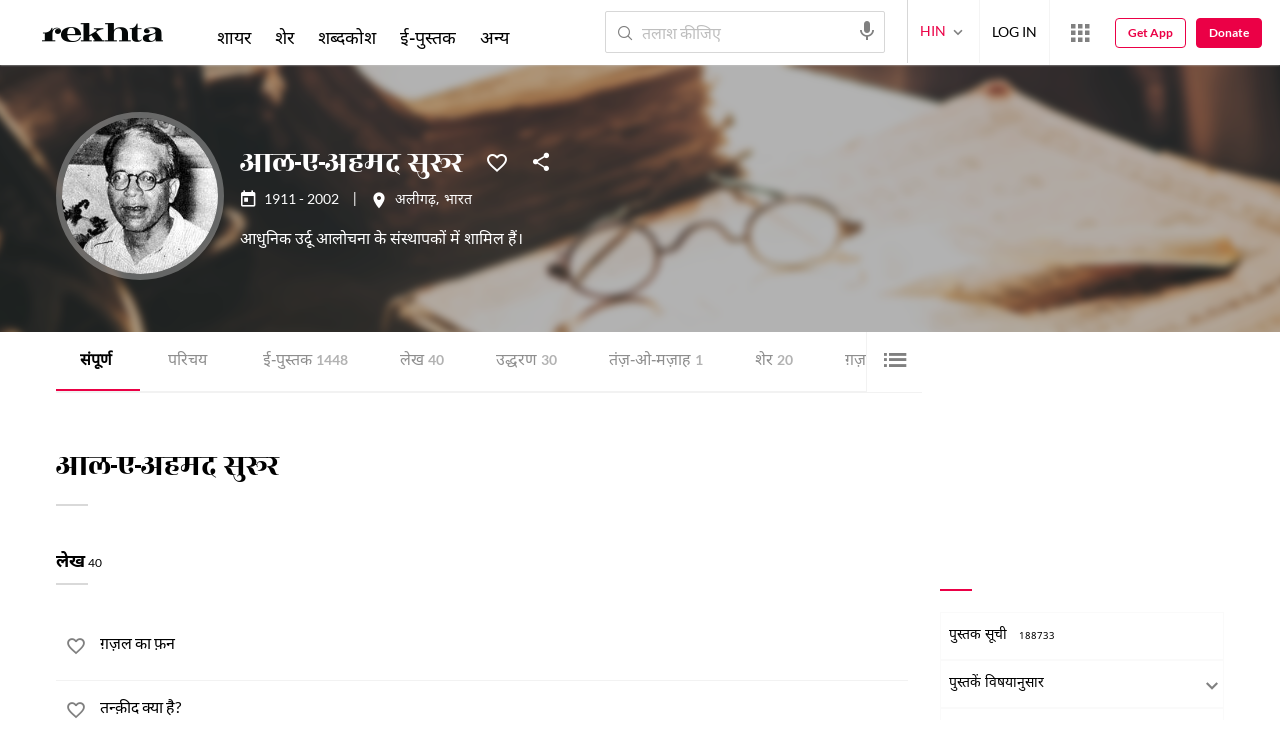

--- FILE ---
content_type: text/html; charset=utf-8
request_url: https://rekhta.org/authors/aale-ahmad-suroor?lang=hi
body_size: 101714
content:
<!DOCTYPE html>

<html lang="hi">
<head>
    <meta name="google" content="notranslate" />
    <meta name="viewport" content="width=device-width, initial-scale=1, maximum-scale=1" />
        <link rel="icon" type="image/png" href="https://rekhta.pc.cdn.bitgravity.com/content/images/favico.png" />
        <meta property="og:site_name" content="Rekhta" />
        <meta property="fb:app_id" content="710470395652694" />
        <meta name="twitter:site" content="@Rekhta">
        <meta name="twitter:creator" content="@Rekhta">

    
    


    <title>आल-ए-अहमद सुरूर का समस्त लेखन | रेख़्ता </title>
    
    <meta name="description" content="आल-ए-अहमद सुरूर की कहानियाँ, लेख, ई-पुस्तकें और अन्य विधाओं का समस्त लेखन यहाँ उपलब्ध है. उनकी ऑडियो-विडियो से भी लाभान्वित हो सकते हैं  ">
    <link rel="canonical" href="https://www.rekhta.org/authors/aale-ahmad-suroor/all?lang=hi" />

    <meta name="twitter:card" content="summary">
    <meta name="twitter:url" content="https://www.rekhta.org/authors/aale-ahmad-suroor/all?lang=hi">
    <meta name="twitter:title" content="आल-ए-अहमद सुरूर का समस्त लेखन | रेख़्ता ">
    <meta name="twitter:description" content="आल-ए-अहमद सुरूर की कहानियाँ, लेख, ई-पुस्तकें और अन्य विधाओं का समस्त लेखन यहाँ उपलब्ध है. उनकी ऑडियो-विडियो से भी लाभान्वित हो सकते हैं  ">
    <meta name="twitter:image" content="https://rekhta.pc.cdn.bitgravity.com/Images/Shayar/Round/aale-ahmad-suroor.png">

    <meta property="og:image" content="https://rekhta.pc.cdn.bitgravity.com/Images/Shayar/Round/aale-ahmad-suroor.png">
    <meta property="og:description" content="आल-ए-अहमद सुरूर की कहानियाँ, लेख, ई-पुस्तकें और अन्य विधाओं का समस्त लेखन यहाँ उपलब्ध है. उनकी ऑडियो-विडियो से भी लाभान्वित हो सकते हैं  ">
    <meta property="og:url" content="https://www.rekhta.org/authors/aale-ahmad-suroor/all?lang=hi" />
    <meta property="og:title" content="आल-ए-अहमद सुरूर का समस्त लेखन | रेख़्ता ">
    <meta property="og:type" content="website" />

        <link rel="alternate" hreflang="en" href="https://www.rekhta.org/authors/aale-ahmad-suroor/all" />
        <link rel="alternate" hreflang="hi" href="https://www.rekhta.org/authors/aale-ahmad-suroor/all?lang=hi" />
        <link rel="alternate" hreflang="ur" href="https://www.rekhta.org/authors/aale-ahmad-suroor/all?lang=ur" />



    
    <meta name="theme-color" content="#eb0046">
    
    <meta name="msapplication-navbutton-color" content="#eb0046">
    
    <meta name="apple-mobile-web-app-status-bar-style" content="#eb0046">

    <link href="https://rekhta.pc.cdn.bitgravity.com/content/3.5/rFonts.css?v=0.0.18" rel="preload" as="style" />
    <link href="https://rekhta.pc.cdn.bitgravity.com/content/3.5/rFonts.css?v=0.0.18" rel="stylesheet" media="print" onload="this.media='all'" />
    

    <style>
	.meherFont {
		display:none;
	}
        .loadingScreen {
            width: 100%;
            height: 100%;
            position: fixed;
            z-index: 99999999999999999;
            background: #fff;
            text-align: center;
            top: 0
        }

            .loadingScreen img {
                position: fixed;
                left: 50%;
                top: 50%;
                height: auto;
                width: 316px;
                margin-left: -158px;
                margin-top: -25px
            }

        .loadingScreenSvg {
            position: fixed;
            left: 50%;
            top: 50%;
            height: auto;
            width: 260px;
            margin-left: -130px;
            margin-top: -25px;
            display: block
        }

        .deviceMenuWrapper {
            position: fixed;
            left: -100%;
            visibility: hidden;
        }

        .deviceMenuWrapperActive {
            visibility: visible;
        }
    </style>

        <link href="https://rekhtastaticcdn.pc.cdn.bitgravity.com/css/3_5_global.css?v=1.0.2" rel="preload" as="style" />
        <link href="https://rekhtastaticcdn.pc.cdn.bitgravity.com/css/3_5_global.css?v=1.0.2" rel="stylesheet" media="print" onload="this.media='all'" />
            <link href="https://rekhtastaticcdn.pc.cdn.bitgravity.com/css/3_5_global_hi.css?v=1.0.1" rel="preload" as="style" />
            <link href="https://rekhtastaticcdn.pc.cdn.bitgravity.com/css/3_5_global_hi.css?v=1.0.1" rel="stylesheet" media="print" onload="this.media='all'" />
        <link href="https://rekhtastaticcdn.pc.cdn.bitgravity.com/css/3_5_xs.css?v=1.0.127" rel="preload" as="style" />
        <link href="https://rekhtastaticcdn.pc.cdn.bitgravity.com/css/3_5_xs.css?v=1.0.127" rel="stylesheet" media="print" onload="this.media='all'" />
            <link href="https://rekhtastaticcdn.pc.cdn.bitgravity.com/css-4/4_0_xs.css?v=1.0.113" rel="preload" as="style" />
            <link href="https://rekhtastaticcdn.pc.cdn.bitgravity.com/css-4/4_0_xs.css?v=1.0.113" rel="stylesheet" media="print" onload="this.media='all'" />
        <link href="https://rekhtastaticcdn.pc.cdn.bitgravity.com/css/font.css?v=0.0.7" rel="preload" as="style" />
        <link href="https://rekhtastaticcdn.pc.cdn.bitgravity.com/css/font.css?v=0.0.7" rel="stylesheet" media="print" onload="this.media='all'" />
        <link href="https://rekhtastaticcdn.pc.cdn.bitgravity.com/css-4/animate.min.css?v=1.0.1" rel="preload" as="style" />
        <link href="https://rekhtastaticcdn.pc.cdn.bitgravity.com/css-4/animate.min.css?v=1.0.1" rel="stylesheet" media="print" onload="this.media='all'" />
            <link href="https://rekhtastaticcdn.pc.cdn.bitgravity.com/css/3_5_xs_hi.css?v=1.0.19" rel="preload" as="style" />
            <link href="https://rekhtastaticcdn.pc.cdn.bitgravity.com/css/3_5_xs_hi.css?v=1.0.19" rel="stylesheet" media="print" onload="this.media='all'" />
                <link href="https://rekhtastaticcdn.pc.cdn.bitgravity.com/css-4/4_0_xs_hi.css?v=1.0.17" rel="preload" as="style" />
                <link href="https://rekhtastaticcdn.pc.cdn.bitgravity.com/css-4/4_0_xs_hi.css?v=1.0.17" rel="stylesheet" media="print" onload="this.media='all'" />
        <link href="https://rekhtastaticcdn.pc.cdn.bitgravity.com/css-4/owl.carousel.min.css?v=1.0.8" rel="preload" as="style" />
        <link href="https://rekhtastaticcdn.pc.cdn.bitgravity.com/css-4/owl.carousel.min.css?v=1.0.8" rel="stylesheet" media="print" onload="this.media='all'" />


    <meta name="Rekhta:CSS" content="layout" />

    <meta name="Rekhta:CSS" content="dynamic" />


    <script>
        var startDt = Date.now();
        var userEvts = [];
        var currentLanguage = '2';
        // init values
       var requestPath ='/authors/aale-ahmad-suroor';
        var lang=2;
        var rWorld= 'https://world.rekhta.org';
        var cardsUrl = 'https://rekhtacards.pc.cdn.bitgravity.com';
        var dictionaryAPIUrl = 'https://app-rekhta-dictionary.rekhta.org/api/v3/dict/GetGroupWordMeaning';
        var bundleurls={lg:'', md:'', sm:'' };
        var favAddText = 'अपने फ़ेवरेट में शामिल कीजिए';
        var favRemText = 'फेवरेट से हटाइए';
        if (1=== 3) {
            favAddText = 'फ़ेवरेट';
            favRemText = 'फ़ेवरेट';
        }
        var websiteId =1;
        var maxAccessForRegistration = '5';
        var appVersion =4.0;
        var isSingleLang ='False';

        /* for quiz module */
        var returnUrl = 'https://www.rekhta.org/daily-quiz';
        var rekhtaUrl = 'https://www.rekhta.org';
        var uq = '';

		var email = '';
		var NetCoreWebsiteId = '';
        if(1 == 1)
        {
           NetCoreWebsiteId = 'bd6f931364b4fcf4323fb49f030abc7d';
        }
        else if (1 == 2)
        {
           NetCoreWebsiteId = '54897d6a8aea4fc6b779a34aafa66745';
        }
        else if (1 == 3)
        {
            NetCoreWebsiteId = 'da795d2d5057e99455e6d8b0c195611e';
        }

		var userInfo = {};
		var curntTime = new Date();
        var nxtHr = new Date();
        //nxtHr.setHours(nxtHr.getHours() + 1);
        nxtHr.setMinutes(nxtHr.getMinutes() + 5);

        var rfStatus = true;
        var rfVal = localStorage.getItem("_acc_urfTime");
        //alert(rfVal);
        if (rfVal !== undefined && rfVal != null) {
            var rfHr = new Date(rfVal);

            if (curntTime <= rfHr) {
                rfStatus = false;
            }
            else {
                localStorage.setItem("_acc_urfTime", nxtHr);
                rfStatus = true;
                localStorage.removeItem("_acc_uInfo");
            }
        }
        else {
            localStorage.setItem("_acc_urfTime", nxtHr);
        }

        //alert(rfStatus);
        if (rfStatus) {
            document.write("<script type='text/javascript' src='https://world.rekhta.org/user/userinfo'><\/script>");
        }

		_acc_uInfo = localStorage.getItem("_acc_uInfo");
        //alert(_acc_uInfo);
        if (_acc_uInfo != null) {
            userInfo = JSON.parse(_acc_uInfo) || [];
        }

    </script>
    

    <script>
        /*! jQuery v3.3.1 | (c) JS Foundation and other contributors | jquery.org/license */
        !function (e, t) { "use strict"; "object" == typeof module && "object" == typeof module.exports ? module.exports = e.document ? t(e, !0) : function (e) { if (!e.document) throw new Error("jQuery requires a window with a document"); return t(e) } : t(e) }("undefined" != typeof window ? window : this, function (e, t) { "use strict"; var n = [], r = e.document, i = Object.getPrototypeOf, o = n.slice, a = n.concat, s = n.push, u = n.indexOf, l = {}, c = l.toString, f = l.hasOwnProperty, p = f.toString, d = p.call(Object), h = {}, g = function e(t) { return "function" == typeof t && "number" != typeof t.nodeType }, y = function e(t) { return null != t && t === t.window }, v = { type: !0, src: !0, noModule: !0 }; function m(e, t, n) { var i, o = (t = t || r).createElement("script"); if (o.text = e, n) for (i in v) n[i] && (o[i] = n[i]); t.head.appendChild(o).parentNode.removeChild(o) } function x(e) { return null == e ? e + "" : "object" == typeof e || "function" == typeof e ? l[c.call(e)] || "object" : typeof e } var b = "3.3.1", w = function (e, t) { return new w.fn.init(e, t) }, T = /^[\s\uFEFF\xA0]+|[\s\uFEFF\xA0]+$/g; w.fn = w.prototype = { jquery: "3.3.1", constructor: w, length: 0, toArray: function () { return o.call(this) }, get: function (e) { return null == e ? o.call(this) : e < 0 ? this[e + this.length] : this[e] }, pushStack: function (e) { var t = w.merge(this.constructor(), e); return t.prevObject = this, t }, each: function (e) { return w.each(this, e) }, map: function (e) { return this.pushStack(w.map(this, function (t, n) { return e.call(t, n, t) })) }, slice: function () { return this.pushStack(o.apply(this, arguments)) }, first: function () { return this.eq(0) }, last: function () { return this.eq(-1) }, eq: function (e) { var t = this.length, n = +e + (e < 0 ? t : 0); return this.pushStack(n >= 0 && n < t ? [this[n]] : []) }, end: function () { return this.prevObject || this.constructor() }, push: s, sort: n.sort, splice: n.splice }, w.extend = w.fn.extend = function () { var e, t, n, r, i, o, a = arguments[0] || {}, s = 1, u = arguments.length, l = !1; for ("boolean" == typeof a && (l = a, a = arguments[s] || {}, s++), "object" == typeof a || g(a) || (a = {}), s === u && (a = this, s--); s < u; s++)if (null != (e = arguments[s])) for (t in e) n = a[t], a !== (r = e[t]) && (l && r && (w.isPlainObject(r) || (i = Array.isArray(r))) ? (i ? (i = !1, o = n && Array.isArray(n) ? n : []) : o = n && w.isPlainObject(n) ? n : {}, a[t] = w.extend(l, o, r)) : void 0 !== r && (a[t] = r)); return a }, w.extend({ expando: "jQuery" + ("3.3.1" + Math.random()).replace(/\D/g, ""), isReady: !0, error: function (e) { throw new Error(e) }, noop: function () { }, isPlainObject: function (e) { var t, n; return !(!e || "[object Object]" !== c.call(e)) && (!(t = i(e)) || "function" == typeof (n = f.call(t, "constructor") && t.constructor) && p.call(n) === d) }, isEmptyObject: function (e) { var t; for (t in e) return !1; return !0 }, globalEval: function (e) { m(e) }, each: function (e, t) { var n, r = 0; if (C(e)) { for (n = e.length; r < n; r++)if (!1 === t.call(e[r], r, e[r])) break } else for (r in e) if (!1 === t.call(e[r], r, e[r])) break; return e }, trim: function (e) { return null == e ? "" : (e + "").replace(T, "") }, makeArray: function (e, t) { var n = t || []; return null != e && (C(Object(e)) ? w.merge(n, "string" == typeof e ? [e] : e) : s.call(n, e)), n }, inArray: function (e, t, n) { return null == t ? -1 : u.call(t, e, n) }, merge: function (e, t) { for (var n = +t.length, r = 0, i = e.length; r < n; r++)e[i++] = t[r]; return e.length = i, e }, grep: function (e, t, n) { for (var r, i = [], o = 0, a = e.length, s = !n; o < a; o++)(r = !t(e[o], o)) !== s && i.push(e[o]); return i }, map: function (e, t, n) { var r, i, o = 0, s = []; if (C(e)) for (r = e.length; o < r; o++)null != (i = t(e[o], o, n)) && s.push(i); else for (o in e) null != (i = t(e[o], o, n)) && s.push(i); return a.apply([], s) }, guid: 1, support: h }), "function" == typeof Symbol && (w.fn[Symbol.iterator] = n[Symbol.iterator]), w.each("Boolean Number String Function Array Date RegExp Object Error Symbol".split(" "), function (e, t) { l["[object " + t + "]"] = t.toLowerCase() }); function C(e) { var t = !!e && "length" in e && e.length, n = x(e); return !g(e) && !y(e) && ("array" === n || 0 === t || "number" == typeof t && t > 0 && t - 1 in e) } var E = function (e) { var t, n, r, i, o, a, s, u, l, c, f, p, d, h, g, y, v, m, x, b = "sizzle" + 1 * new Date, w = e.document, T = 0, C = 0, E = ae(), k = ae(), S = ae(), D = function (e, t) { return e === t && (f = !0), 0 }, N = {}.hasOwnProperty, A = [], j = A.pop, q = A.push, L = A.push, H = A.slice, O = function (e, t) { for (var n = 0, r = e.length; n < r; n++)if (e[n] === t) return n; return -1 }, P = "checked|selected|async|autofocus|autoplay|controls|defer|disabled|hidden|ismap|loop|multiple|open|readonly|required|scoped", M = "[\\x20\\t\\r\\n\\f]", R = "(?:\\\\.|[\\w-]|[^\0-\\xa0])+", I = "\\[" + M + "*(" + R + ")(?:" + M + "*([*^$|!~]?=)" + M + "*(?:'((?:\\\\.|[^\\\\'])*)'|\"((?:\\\\.|[^\\\\\"])*)\"|(" + R + "))|)" + M + "*\\]", W = ":(" + R + ")(?:\\((('((?:\\\\.|[^\\\\'])*)'|\"((?:\\\\.|[^\\\\\"])*)\")|((?:\\\\.|[^\\\\()[\\]]|" + I + ")*)|.*)\\)|)", $ = new RegExp(M + "+", "g"), B = new RegExp("^" + M + "+|((?:^|[^\\\\])(?:\\\\.)*)" + M + "+$", "g"), F = new RegExp("^" + M + "*," + M + "*"), _ = new RegExp("^" + M + "*([>+~]|" + M + ")" + M + "*"), z = new RegExp("=" + M + "*([^\\]'\"]*?)" + M + "*\\]", "g"), X = new RegExp(W), U = new RegExp("^" + R + "$"), V = { ID: new RegExp("^#(" + R + ")"), CLASS: new RegExp("^\\.(" + R + ")"), TAG: new RegExp("^(" + R + "|[*])"), ATTR: new RegExp("^" + I), PSEUDO: new RegExp("^" + W), CHILD: new RegExp("^:(only|first|last|nth|nth-last)-(child|of-type)(?:\\(" + M + "*(even|odd|(([+-]|)(\\d*)n|)" + M + "*(?:([+-]|)" + M + "*(\\d+)|))" + M + "*\\)|)", "i"), bool: new RegExp("^(?:" + P + ")$", "i"), needsContext: new RegExp("^" + M + "*[>+~]|:(even|odd|eq|gt|lt|nth|first|last)(?:\\(" + M + "*((?:-\\d)?\\d*)" + M + "*\\)|)(?=[^-]|$)", "i") }, G = /^(?:input|select|textarea|button)$/i, Y = /^h\d$/i, Q = /^[^{]+\{\s*\[native \w/, J = /^(?:#([\w-]+)|(\w+)|\.([\w-]+))$/, K = /[+~]/, Z = new RegExp("\\\\([\\da-f]{1,6}" + M + "?|(" + M + ")|.)", "ig"), ee = function (e, t, n) { var r = "0x" + t - 65536; return r !== r || n ? t : r < 0 ? String.fromCharCode(r + 65536) : String.fromCharCode(r >> 10 | 55296, 1023 & r | 56320) }, te = /([\0-\x1f\x7f]|^-?\d)|^-$|[^\0-\x1f\x7f-\uFFFF\w-]/g, ne = function (e, t) { return t ? "\0" === e ? "\ufffd" : e.slice(0, -1) + "\\" + e.charCodeAt(e.length - 1).toString(16) + " " : "\\" + e }, re = function () { p() }, ie = me(function (e) { return !0 === e.disabled && ("form" in e || "label" in e) }, { dir: "parentNode", next: "legend" }); try { L.apply(A = H.call(w.childNodes), w.childNodes), A[w.childNodes.length].nodeType } catch (e) { L = { apply: A.length ? function (e, t) { q.apply(e, H.call(t)) } : function (e, t) { var n = e.length, r = 0; while (e[n++] = t[r++]); e.length = n - 1 } } } function oe(e, t, r, i) { var o, s, l, c, f, h, v, m = t && t.ownerDocument, T = t ? t.nodeType : 9; if (r = r || [], "string" != typeof e || !e || 1 !== T && 9 !== T && 11 !== T) return r; if (!i && ((t ? t.ownerDocument || t : w) !== d && p(t), t = t || d, g)) { if (11 !== T && (f = J.exec(e))) if (o = f[1]) { if (9 === T) { if (!(l = t.getElementById(o))) return r; if (l.id === o) return r.push(l), r } else if (m && (l = m.getElementById(o)) && x(t, l) && l.id === o) return r.push(l), r } else { if (f[2]) return L.apply(r, t.getElementsByTagName(e)), r; if ((o = f[3]) && n.getElementsByClassName && t.getElementsByClassName) return L.apply(r, t.getElementsByClassName(o)), r } if (n.qsa && !S[e + " "] && (!y || !y.test(e))) { if (1 !== T) m = t, v = e; else if ("object" !== t.nodeName.toLowerCase()) { (c = t.getAttribute("id")) ? c = c.replace(te, ne) : t.setAttribute("id", c = b), s = (h = a(e)).length; while (s--) h[s] = "#" + c + " " + ve(h[s]); v = h.join(","), m = K.test(e) && ge(t.parentNode) || t } if (v) try { return L.apply(r, m.querySelectorAll(v)), r } catch (e) { } finally { c === b && t.removeAttribute("id") } } } return u(e.replace(B, "$1"), t, r, i) } function ae() { var e = []; function t(n, i) { return e.push(n + " ") > r.cacheLength && delete t[e.shift()], t[n + " "] = i } return t } function se(e) { return e[b] = !0, e } function ue(e) { var t = d.createElement("fieldset"); try { return !!e(t) } catch (e) { return !1 } finally { t.parentNode && t.parentNode.removeChild(t), t = null } } function le(e, t) { var n = e.split("|"), i = n.length; while (i--) r.attrHandle[n[i]] = t } function ce(e, t) { var n = t && e, r = n && 1 === e.nodeType && 1 === t.nodeType && e.sourceIndex - t.sourceIndex; if (r) return r; if (n) while (n = n.nextSibling) if (n === t) return -1; return e ? 1 : -1 } function fe(e) { return function (t) { return "input" === t.nodeName.toLowerCase() && t.type === e } } function pe(e) { return function (t) { var n = t.nodeName.toLowerCase(); return ("input" === n || "button" === n) && t.type === e } } function de(e) { return function (t) { return "form" in t ? t.parentNode && !1 === t.disabled ? "label" in t ? "label" in t.parentNode ? t.parentNode.disabled === e : t.disabled === e : t.isDisabled === e || t.isDisabled !== !e && ie(t) === e : t.disabled === e : "label" in t && t.disabled === e } } function he(e) { return se(function (t) { return t = +t, se(function (n, r) { var i, o = e([], n.length, t), a = o.length; while (a--) n[i = o[a]] && (n[i] = !(r[i] = n[i])) }) }) } function ge(e) { return e && "undefined" != typeof e.getElementsByTagName && e } n = oe.support = {}, o = oe.isXML = function (e) { var t = e && (e.ownerDocument || e).documentElement; return !!t && "HTML" !== t.nodeName }, p = oe.setDocument = function (e) { var t, i, a = e ? e.ownerDocument || e : w; return a !== d && 9 === a.nodeType && a.documentElement ? (d = a, h = d.documentElement, g = !o(d), w !== d && (i = d.defaultView) && i.top !== i && (i.addEventListener ? i.addEventListener("unload", re, !1) : i.attachEvent && i.attachEvent("onunload", re)), n.attributes = ue(function (e) { return e.className = "i", !e.getAttribute("className") }), n.getElementsByTagName = ue(function (e) { return e.appendChild(d.createComment("")), !e.getElementsByTagName("*").length }), n.getElementsByClassName = Q.test(d.getElementsByClassName), n.getById = ue(function (e) { return h.appendChild(e).id = b, !d.getElementsByName || !d.getElementsByName(b).length }), n.getById ? (r.filter.ID = function (e) { var t = e.replace(Z, ee); return function (e) { return e.getAttribute("id") === t } }, r.find.ID = function (e, t) { if ("undefined" != typeof t.getElementById && g) { var n = t.getElementById(e); return n ? [n] : [] } }) : (r.filter.ID = function (e) { var t = e.replace(Z, ee); return function (e) { var n = "undefined" != typeof e.getAttributeNode && e.getAttributeNode("id"); return n && n.value === t } }, r.find.ID = function (e, t) { if ("undefined" != typeof t.getElementById && g) { var n, r, i, o = t.getElementById(e); if (o) { if ((n = o.getAttributeNode("id")) && n.value === e) return [o]; i = t.getElementsByName(e), r = 0; while (o = i[r++]) if ((n = o.getAttributeNode("id")) && n.value === e) return [o] } return [] } }), r.find.TAG = n.getElementsByTagName ? function (e, t) { return "undefined" != typeof t.getElementsByTagName ? t.getElementsByTagName(e) : n.qsa ? t.querySelectorAll(e) : void 0 } : function (e, t) { var n, r = [], i = 0, o = t.getElementsByTagName(e); if ("*" === e) { while (n = o[i++]) 1 === n.nodeType && r.push(n); return r } return o }, r.find.CLASS = n.getElementsByClassName && function (e, t) { if ("undefined" != typeof t.getElementsByClassName && g) return t.getElementsByClassName(e) }, v = [], y = [], (n.qsa = Q.test(d.querySelectorAll)) && (ue(function (e) { h.appendChild(e).innerHTML = "<a id='" + b + "'></a><select id='" + b + "-\r\\' msallowcapture=''><option selected=''></option></select>", e.querySelectorAll("[msallowcapture^='']").length && y.push("[*^$]=" + M + "*(?:''|\"\")"), e.querySelectorAll("[selected]").length || y.push("\\[" + M + "*(?:value|" + P + ")"), e.querySelectorAll("[id~=" + b + "-]").length || y.push("~="), e.querySelectorAll(":checked").length || y.push(":checked"), e.querySelectorAll("a#" + b + "+*").length || y.push(".#.+[+~]") }), ue(function (e) { e.innerHTML = "<a href='' disabled='disabled'></a><select disabled='disabled'><option/></select>"; var t = d.createElement("input"); t.setAttribute("type", "hidden"), e.appendChild(t).setAttribute("name", "D"), e.querySelectorAll("[name=d]").length && y.push("name" + M + "*[*^$|!~]?="), 2 !== e.querySelectorAll(":enabled").length && y.push(":enabled", ":disabled"), h.appendChild(e).disabled = !0, 2 !== e.querySelectorAll(":disabled").length && y.push(":enabled", ":disabled"), e.querySelectorAll("*,:x"), y.push(",.*:") })), (n.matchesSelector = Q.test(m = h.matches || h.webkitMatchesSelector || h.mozMatchesSelector || h.oMatchesSelector || h.msMatchesSelector)) && ue(function (e) { n.disconnectedMatch = m.call(e, "*"), m.call(e, "[s!='']:x"), v.push("!=", W) }), y = y.length && new RegExp(y.join("|")), v = v.length && new RegExp(v.join("|")), t = Q.test(h.compareDocumentPosition), x = t || Q.test(h.contains) ? function (e, t) { var n = 9 === e.nodeType ? e.documentElement : e, r = t && t.parentNode; return e === r || !(!r || 1 !== r.nodeType || !(n.contains ? n.contains(r) : e.compareDocumentPosition && 16 & e.compareDocumentPosition(r))) } : function (e, t) { if (t) while (t = t.parentNode) if (t === e) return !0; return !1 }, D = t ? function (e, t) { if (e === t) return f = !0, 0; var r = !e.compareDocumentPosition - !t.compareDocumentPosition; return r || (1 & (r = (e.ownerDocument || e) === (t.ownerDocument || t) ? e.compareDocumentPosition(t) : 1) || !n.sortDetached && t.compareDocumentPosition(e) === r ? e === d || e.ownerDocument === w && x(w, e) ? -1 : t === d || t.ownerDocument === w && x(w, t) ? 1 : c ? O(c, e) - O(c, t) : 0 : 4 & r ? -1 : 1) } : function (e, t) { if (e === t) return f = !0, 0; var n, r = 0, i = e.parentNode, o = t.parentNode, a = [e], s = [t]; if (!i || !o) return e === d ? -1 : t === d ? 1 : i ? -1 : o ? 1 : c ? O(c, e) - O(c, t) : 0; if (i === o) return ce(e, t); n = e; while (n = n.parentNode) a.unshift(n); n = t; while (n = n.parentNode) s.unshift(n); while (a[r] === s[r]) r++; return r ? ce(a[r], s[r]) : a[r] === w ? -1 : s[r] === w ? 1 : 0 }, d) : d }, oe.matches = function (e, t) { return oe(e, null, null, t) }, oe.matchesSelector = function (e, t) { if ((e.ownerDocument || e) !== d && p(e), t = t.replace(z, "='$1']"), n.matchesSelector && g && !S[t + " "] && (!v || !v.test(t)) && (!y || !y.test(t))) try { var r = m.call(e, t); if (r || n.disconnectedMatch || e.document && 11 !== e.document.nodeType) return r } catch (e) { } return oe(t, d, null, [e]).length > 0 }, oe.contains = function (e, t) { return (e.ownerDocument || e) !== d && p(e), x(e, t) }, oe.attr = function (e, t) { (e.ownerDocument || e) !== d && p(e); var i = r.attrHandle[t.toLowerCase()], o = i && N.call(r.attrHandle, t.toLowerCase()) ? i(e, t, !g) : void 0; return void 0 !== o ? o : n.attributes || !g ? e.getAttribute(t) : (o = e.getAttributeNode(t)) && o.specified ? o.value : null }, oe.escape = function (e) { return (e + "").replace(te, ne) }, oe.error = function (e) { throw new Error("Syntax error, unrecognized expression: " + e) }, oe.uniqueSort = function (e) { var t, r = [], i = 0, o = 0; if (f = !n.detectDuplicates, c = !n.sortStable && e.slice(0), e.sort(D), f) { while (t = e[o++]) t === e[o] && (i = r.push(o)); while (i--) e.splice(r[i], 1) } return c = null, e }, i = oe.getText = function (e) { var t, n = "", r = 0, o = e.nodeType; if (o) { if (1 === o || 9 === o || 11 === o) { if ("string" == typeof e.textContent) return e.textContent; for (e = e.firstChild; e; e = e.nextSibling)n += i(e) } else if (3 === o || 4 === o) return e.nodeValue } else while (t = e[r++]) n += i(t); return n }, (r = oe.selectors = { cacheLength: 50, createPseudo: se, match: V, attrHandle: {}, find: {}, relative: { ">": { dir: "parentNode", first: !0 }, " ": { dir: "parentNode" }, "+": { dir: "previousSibling", first: !0 }, "~": { dir: "previousSibling" } }, preFilter: { ATTR: function (e) { return e[1] = e[1].replace(Z, ee), e[3] = (e[3] || e[4] || e[5] || "").replace(Z, ee), "~=" === e[2] && (e[3] = " " + e[3] + " "), e.slice(0, 4) }, CHILD: function (e) { return e[1] = e[1].toLowerCase(), "nth" === e[1].slice(0, 3) ? (e[3] || oe.error(e[0]), e[4] = +(e[4] ? e[5] + (e[6] || 1) : 2 * ("even" === e[3] || "odd" === e[3])), e[5] = +(e[7] + e[8] || "odd" === e[3])) : e[3] && oe.error(e[0]), e }, PSEUDO: function (e) { var t, n = !e[6] && e[2]; return V.CHILD.test(e[0]) ? null : (e[3] ? e[2] = e[4] || e[5] || "" : n && X.test(n) && (t = a(n, !0)) && (t = n.indexOf(")", n.length - t) - n.length) && (e[0] = e[0].slice(0, t), e[2] = n.slice(0, t)), e.slice(0, 3)) } }, filter: { TAG: function (e) { var t = e.replace(Z, ee).toLowerCase(); return "*" === e ? function () { return !0 } : function (e) { return e.nodeName && e.nodeName.toLowerCase() === t } }, CLASS: function (e) { var t = E[e + " "]; return t || (t = new RegExp("(^|" + M + ")" + e + "(" + M + "|$)")) && E(e, function (e) { return t.test("string" == typeof e.className && e.className || "undefined" != typeof e.getAttribute && e.getAttribute("class") || "") }) }, ATTR: function (e, t, n) { return function (r) { var i = oe.attr(r, e); return null == i ? "!=" === t : !t || (i += "", "=" === t ? i === n : "!=" === t ? i !== n : "^=" === t ? n && 0 === i.indexOf(n) : "*=" === t ? n && i.indexOf(n) > -1 : "$=" === t ? n && i.slice(-n.length) === n : "~=" === t ? (" " + i.replace($, " ") + " ").indexOf(n) > -1 : "|=" === t && (i === n || i.slice(0, n.length + 1) === n + "-")) } }, CHILD: function (e, t, n, r, i) { var o = "nth" !== e.slice(0, 3), a = "last" !== e.slice(-4), s = "of-type" === t; return 1 === r && 0 === i ? function (e) { return !!e.parentNode } : function (t, n, u) { var l, c, f, p, d, h, g = o !== a ? "nextSibling" : "previousSibling", y = t.parentNode, v = s && t.nodeName.toLowerCase(), m = !u && !s, x = !1; if (y) { if (o) { while (g) { p = t; while (p = p[g]) if (s ? p.nodeName.toLowerCase() === v : 1 === p.nodeType) return !1; h = g = "only" === e && !h && "nextSibling" } return !0 } if (h = [a ? y.firstChild : y.lastChild], a && m) { x = (d = (l = (c = (f = (p = y)[b] || (p[b] = {}))[p.uniqueID] || (f[p.uniqueID] = {}))[e] || [])[0] === T && l[1]) && l[2], p = d && y.childNodes[d]; while (p = ++d && p && p[g] || (x = d = 0) || h.pop()) if (1 === p.nodeType && ++x && p === t) { c[e] = [T, d, x]; break } } else if (m && (x = d = (l = (c = (f = (p = t)[b] || (p[b] = {}))[p.uniqueID] || (f[p.uniqueID] = {}))[e] || [])[0] === T && l[1]), !1 === x) while (p = ++d && p && p[g] || (x = d = 0) || h.pop()) if ((s ? p.nodeName.toLowerCase() === v : 1 === p.nodeType) && ++x && (m && ((c = (f = p[b] || (p[b] = {}))[p.uniqueID] || (f[p.uniqueID] = {}))[e] = [T, x]), p === t)) break; return (x -= i) === r || x % r == 0 && x / r >= 0 } } }, PSEUDO: function (e, t) { var n, i = r.pseudos[e] || r.setFilters[e.toLowerCase()] || oe.error("unsupported pseudo: " + e); return i[b] ? i(t) : i.length > 1 ? (n = [e, e, "", t], r.setFilters.hasOwnProperty(e.toLowerCase()) ? se(function (e, n) { var r, o = i(e, t), a = o.length; while (a--) e[r = O(e, o[a])] = !(n[r] = o[a]) }) : function (e) { return i(e, 0, n) }) : i } }, pseudos: { not: se(function (e) { var t = [], n = [], r = s(e.replace(B, "$1")); return r[b] ? se(function (e, t, n, i) { var o, a = r(e, null, i, []), s = e.length; while (s--) (o = a[s]) && (e[s] = !(t[s] = o)) }) : function (e, i, o) { return t[0] = e, r(t, null, o, n), t[0] = null, !n.pop() } }), has: se(function (e) { return function (t) { return oe(e, t).length > 0 } }), contains: se(function (e) { return e = e.replace(Z, ee), function (t) { return (t.textContent || t.innerText || i(t)).indexOf(e) > -1 } }), lang: se(function (e) { return U.test(e || "") || oe.error("unsupported lang: " + e), e = e.replace(Z, ee).toLowerCase(), function (t) { var n; do { if (n = g ? t.lang : t.getAttribute("xml:lang") || t.getAttribute("lang")) return (n = n.toLowerCase()) === e || 0 === n.indexOf(e + "-") } while ((t = t.parentNode) && 1 === t.nodeType); return !1 } }), target: function (t) { var n = e.location && e.location.hash; return n && n.slice(1) === t.id }, root: function (e) { return e === h }, focus: function (e) { return e === d.activeElement && (!d.hasFocus || d.hasFocus()) && !!(e.type || e.href || ~e.tabIndex) }, enabled: de(!1), disabled: de(!0), checked: function (e) { var t = e.nodeName.toLowerCase(); return "input" === t && !!e.checked || "option" === t && !!e.selected }, selected: function (e) { return e.parentNode && e.parentNode.selectedIndex, !0 === e.selected }, empty: function (e) { for (e = e.firstChild; e; e = e.nextSibling)if (e.nodeType < 6) return !1; return !0 }, parent: function (e) { return !r.pseudos.empty(e) }, header: function (e) { return Y.test(e.nodeName) }, input: function (e) { return G.test(e.nodeName) }, button: function (e) { var t = e.nodeName.toLowerCase(); return "input" === t && "button" === e.type || "button" === t }, text: function (e) { var t; return "input" === e.nodeName.toLowerCase() && "text" === e.type && (null == (t = e.getAttribute("type")) || "text" === t.toLowerCase()) }, first: he(function () { return [0] }), last: he(function (e, t) { return [t - 1] }), eq: he(function (e, t, n) { return [n < 0 ? n + t : n] }), even: he(function (e, t) { for (var n = 0; n < t; n += 2)e.push(n); return e }), odd: he(function (e, t) { for (var n = 1; n < t; n += 2)e.push(n); return e }), lt: he(function (e, t, n) { for (var r = n < 0 ? n + t : n; --r >= 0;)e.push(r); return e }), gt: he(function (e, t, n) { for (var r = n < 0 ? n + t : n; ++r < t;)e.push(r); return e }) } }).pseudos.nth = r.pseudos.eq; for (t in { radio: !0, checkbox: !0, file: !0, password: !0, image: !0 }) r.pseudos[t] = fe(t); for (t in { submit: !0, reset: !0 }) r.pseudos[t] = pe(t); function ye() { } ye.prototype = r.filters = r.pseudos, r.setFilters = new ye, a = oe.tokenize = function (e, t) { var n, i, o, a, s, u, l, c = k[e + " "]; if (c) return t ? 0 : c.slice(0); s = e, u = [], l = r.preFilter; while (s) { n && !(i = F.exec(s)) || (i && (s = s.slice(i[0].length) || s), u.push(o = [])), n = !1, (i = _.exec(s)) && (n = i.shift(), o.push({ value: n, type: i[0].replace(B, " ") }), s = s.slice(n.length)); for (a in r.filter) !(i = V[a].exec(s)) || l[a] && !(i = l[a](i)) || (n = i.shift(), o.push({ value: n, type: a, matches: i }), s = s.slice(n.length)); if (!n) break } return t ? s.length : s ? oe.error(e) : k(e, u).slice(0) }; function ve(e) { for (var t = 0, n = e.length, r = ""; t < n; t++)r += e[t].value; return r } function me(e, t, n) { var r = t.dir, i = t.next, o = i || r, a = n && "parentNode" === o, s = C++; return t.first ? function (t, n, i) { while (t = t[r]) if (1 === t.nodeType || a) return e(t, n, i); return !1 } : function (t, n, u) { var l, c, f, p = [T, s]; if (u) { while (t = t[r]) if ((1 === t.nodeType || a) && e(t, n, u)) return !0 } else while (t = t[r]) if (1 === t.nodeType || a) if (f = t[b] || (t[b] = {}), c = f[t.uniqueID] || (f[t.uniqueID] = {}), i && i === t.nodeName.toLowerCase()) t = t[r] || t; else { if ((l = c[o]) && l[0] === T && l[1] === s) return p[2] = l[2]; if (c[o] = p, p[2] = e(t, n, u)) return !0 } return !1 } } function xe(e) { return e.length > 1 ? function (t, n, r) { var i = e.length; while (i--) if (!e[i](t, n, r)) return !1; return !0 } : e[0] } function be(e, t, n) { for (var r = 0, i = t.length; r < i; r++)oe(e, t[r], n); return n } function we(e, t, n, r, i) { for (var o, a = [], s = 0, u = e.length, l = null != t; s < u; s++)(o = e[s]) && (n && !n(o, r, i) || (a.push(o), l && t.push(s))); return a } function Te(e, t, n, r, i, o) { return r && !r[b] && (r = Te(r)), i && !i[b] && (i = Te(i, o)), se(function (o, a, s, u) { var l, c, f, p = [], d = [], h = a.length, g = o || be(t || "*", s.nodeType ? [s] : s, []), y = !e || !o && t ? g : we(g, p, e, s, u), v = n ? i || (o ? e : h || r) ? [] : a : y; if (n && n(y, v, s, u), r) { l = we(v, d), r(l, [], s, u), c = l.length; while (c--) (f = l[c]) && (v[d[c]] = !(y[d[c]] = f)) } if (o) { if (i || e) { if (i) { l = [], c = v.length; while (c--) (f = v[c]) && l.push(y[c] = f); i(null, v = [], l, u) } c = v.length; while (c--) (f = v[c]) && (l = i ? O(o, f) : p[c]) > -1 && (o[l] = !(a[l] = f)) } } else v = we(v === a ? v.splice(h, v.length) : v), i ? i(null, a, v, u) : L.apply(a, v) }) } function Ce(e) { for (var t, n, i, o = e.length, a = r.relative[e[0].type], s = a || r.relative[" "], u = a ? 1 : 0, c = me(function (e) { return e === t }, s, !0), f = me(function (e) { return O(t, e) > -1 }, s, !0), p = [function (e, n, r) { var i = !a && (r || n !== l) || ((t = n).nodeType ? c(e, n, r) : f(e, n, r)); return t = null, i }]; u < o; u++)if (n = r.relative[e[u].type]) p = [me(xe(p), n)]; else { if ((n = r.filter[e[u].type].apply(null, e[u].matches))[b]) { for (i = ++u; i < o; i++)if (r.relative[e[i].type]) break; return Te(u > 1 && xe(p), u > 1 && ve(e.slice(0, u - 1).concat({ value: " " === e[u - 2].type ? "*" : "" })).replace(B, "$1"), n, u < i && Ce(e.slice(u, i)), i < o && Ce(e = e.slice(i)), i < o && ve(e)) } p.push(n) } return xe(p) } function Ee(e, t) { var n = t.length > 0, i = e.length > 0, o = function (o, a, s, u, c) { var f, h, y, v = 0, m = "0", x = o && [], b = [], w = l, C = o || i && r.find.TAG("*", c), E = T += null == w ? 1 : Math.random() || .1, k = C.length; for (c && (l = a === d || a || c); m !== k && null != (f = C[m]); m++) { if (i && f) { h = 0, a || f.ownerDocument === d || (p(f), s = !g); while (y = e[h++]) if (y(f, a || d, s)) { u.push(f); break } c && (T = E) } n && ((f = !y && f) && v--, o && x.push(f)) } if (v += m, n && m !== v) { h = 0; while (y = t[h++]) y(x, b, a, s); if (o) { if (v > 0) while (m--) x[m] || b[m] || (b[m] = j.call(u)); b = we(b) } L.apply(u, b), c && !o && b.length > 0 && v + t.length > 1 && oe.uniqueSort(u) } return c && (T = E, l = w), x }; return n ? se(o) : o } return s = oe.compile = function (e, t) { var n, r = [], i = [], o = S[e + " "]; if (!o) { t || (t = a(e)), n = t.length; while (n--) (o = Ce(t[n]))[b] ? r.push(o) : i.push(o); (o = S(e, Ee(i, r))).selector = e } return o }, u = oe.select = function (e, t, n, i) { var o, u, l, c, f, p = "function" == typeof e && e, d = !i && a(e = p.selector || e); if (n = n || [], 1 === d.length) { if ((u = d[0] = d[0].slice(0)).length > 2 && "ID" === (l = u[0]).type && 9 === t.nodeType && g && r.relative[u[1].type]) { if (!(t = (r.find.ID(l.matches[0].replace(Z, ee), t) || [])[0])) return n; p && (t = t.parentNode), e = e.slice(u.shift().value.length) } o = V.needsContext.test(e) ? 0 : u.length; while (o--) { if (l = u[o], r.relative[c = l.type]) break; if ((f = r.find[c]) && (i = f(l.matches[0].replace(Z, ee), K.test(u[0].type) && ge(t.parentNode) || t))) { if (u.splice(o, 1), !(e = i.length && ve(u))) return L.apply(n, i), n; break } } } return (p || s(e, d))(i, t, !g, n, !t || K.test(e) && ge(t.parentNode) || t), n }, n.sortStable = b.split("").sort(D).join("") === b, n.detectDuplicates = !!f, p(), n.sortDetached = ue(function (e) { return 1 & e.compareDocumentPosition(d.createElement("fieldset")) }), ue(function (e) { return e.innerHTML = "<a href='#'></a>", "#" === e.firstChild.getAttribute("href") }) || le("type|href|height|width", function (e, t, n) { if (!n) return e.getAttribute(t, "type" === t.toLowerCase() ? 1 : 2) }), n.attributes && ue(function (e) { return e.innerHTML = "<input/>", e.firstChild.setAttribute("value", ""), "" === e.firstChild.getAttribute("value") }) || le("value", function (e, t, n) { if (!n && "input" === e.nodeName.toLowerCase()) return e.defaultValue }), ue(function (e) { return null == e.getAttribute("disabled") }) || le(P, function (e, t, n) { var r; if (!n) return !0 === e[t] ? t.toLowerCase() : (r = e.getAttributeNode(t)) && r.specified ? r.value : null }), oe }(e); w.find = E, w.expr = E.selectors, w.expr[":"] = w.expr.pseudos, w.uniqueSort = w.unique = E.uniqueSort, w.text = E.getText, w.isXMLDoc = E.isXML, w.contains = E.contains, w.escapeSelector = E.escape; var k = function (e, t, n) { var r = [], i = void 0 !== n; while ((e = e[t]) && 9 !== e.nodeType) if (1 === e.nodeType) { if (i && w(e).is(n)) break; r.push(e) } return r }, S = function (e, t) { for (var n = []; e; e = e.nextSibling)1 === e.nodeType && e !== t && n.push(e); return n }, D = w.expr.match.needsContext; function N(e, t) { return e.nodeName && e.nodeName.toLowerCase() === t.toLowerCase() } var A = /^<([a-z][^\/\0>:\x20\t\r\n\f]*)[\x20\t\r\n\f]*\/?>(?:<\/\1>|)$/i; function j(e, t, n) { return g(t) ? w.grep(e, function (e, r) { return !!t.call(e, r, e) !== n }) : t.nodeType ? w.grep(e, function (e) { return e === t !== n }) : "string" != typeof t ? w.grep(e, function (e) { return u.call(t, e) > -1 !== n }) : w.filter(t, e, n) } w.filter = function (e, t, n) { var r = t[0]; return n && (e = ":not(" + e + ")"), 1 === t.length && 1 === r.nodeType ? w.find.matchesSelector(r, e) ? [r] : [] : w.find.matches(e, w.grep(t, function (e) { return 1 === e.nodeType })) }, w.fn.extend({ find: function (e) { var t, n, r = this.length, i = this; if ("string" != typeof e) return this.pushStack(w(e).filter(function () { for (t = 0; t < r; t++)if (w.contains(i[t], this)) return !0 })); for (n = this.pushStack([]), t = 0; t < r; t++)w.find(e, i[t], n); return r > 1 ? w.uniqueSort(n) : n }, filter: function (e) { return this.pushStack(j(this, e || [], !1)) }, not: function (e) { return this.pushStack(j(this, e || [], !0)) }, is: function (e) { return !!j(this, "string" == typeof e && D.test(e) ? w(e) : e || [], !1).length } }); var q, L = /^(?:\s*(<[\w\W]+>)[^>]*|#([\w-]+))$/; (w.fn.init = function (e, t, n) { var i, o; if (!e) return this; if (n = n || q, "string" == typeof e) { if (!(i = "<" === e[0] && ">" === e[e.length - 1] && e.length >= 3 ? [null, e, null] : L.exec(e)) || !i[1] && t) return !t || t.jquery ? (t || n).find(e) : this.constructor(t).find(e); if (i[1]) { if (t = t instanceof w ? t[0] : t, w.merge(this, w.parseHTML(i[1], t && t.nodeType ? t.ownerDocument || t : r, !0)), A.test(i[1]) && w.isPlainObject(t)) for (i in t) g(this[i]) ? this[i](t[i]) : this.attr(i, t[i]); return this } return (o = r.getElementById(i[2])) && (this[0] = o, this.length = 1), this } return e.nodeType ? (this[0] = e, this.length = 1, this) : g(e) ? void 0 !== n.ready ? n.ready(e) : e(w) : w.makeArray(e, this) }).prototype = w.fn, q = w(r); var H = /^(?:parents|prev(?:Until|All))/, O = { children: !0, contents: !0, next: !0, prev: !0 }; w.fn.extend({ has: function (e) { var t = w(e, this), n = t.length; return this.filter(function () { for (var e = 0; e < n; e++)if (w.contains(this, t[e])) return !0 }) }, closest: function (e, t) { var n, r = 0, i = this.length, o = [], a = "string" != typeof e && w(e); if (!D.test(e)) for (; r < i; r++)for (n = this[r]; n && n !== t; n = n.parentNode)if (n.nodeType < 11 && (a ? a.index(n) > -1 : 1 === n.nodeType && w.find.matchesSelector(n, e))) { o.push(n); break } return this.pushStack(o.length > 1 ? w.uniqueSort(o) : o) }, index: function (e) { return e ? "string" == typeof e ? u.call(w(e), this[0]) : u.call(this, e.jquery ? e[0] : e) : this[0] && this[0].parentNode ? this.first().prevAll().length : -1 }, add: function (e, t) { return this.pushStack(w.uniqueSort(w.merge(this.get(), w(e, t)))) }, addBack: function (e) { return this.add(null == e ? this.prevObject : this.prevObject.filter(e)) } }); function P(e, t) { while ((e = e[t]) && 1 !== e.nodeType); return e } w.each({ parent: function (e) { var t = e.parentNode; return t && 11 !== t.nodeType ? t : null }, parents: function (e) { return k(e, "parentNode") }, parentsUntil: function (e, t, n) { return k(e, "parentNode", n) }, next: function (e) { return P(e, "nextSibling") }, prev: function (e) { return P(e, "previousSibling") }, nextAll: function (e) { return k(e, "nextSibling") }, prevAll: function (e) { return k(e, "previousSibling") }, nextUntil: function (e, t, n) { return k(e, "nextSibling", n) }, prevUntil: function (e, t, n) { return k(e, "previousSibling", n) }, siblings: function (e) { return S((e.parentNode || {}).firstChild, e) }, children: function (e) { return S(e.firstChild) }, contents: function (e) { return N(e, "iframe") ? e.contentDocument : (N(e, "template") && (e = e.content || e), w.merge([], e.childNodes)) } }, function (e, t) { w.fn[e] = function (n, r) { var i = w.map(this, t, n); return "Until" !== e.slice(-5) && (r = n), r && "string" == typeof r && (i = w.filter(r, i)), this.length > 1 && (O[e] || w.uniqueSort(i), H.test(e) && i.reverse()), this.pushStack(i) } }); var M = /[^\x20\t\r\n\f]+/g; function R(e) { var t = {}; return w.each(e.match(M) || [], function (e, n) { t[n] = !0 }), t } w.Callbacks = function (e) { e = "string" == typeof e ? R(e) : w.extend({}, e); var t, n, r, i, o = [], a = [], s = -1, u = function () { for (i = i || e.once, r = t = !0; a.length; s = -1) { n = a.shift(); while (++s < o.length) !1 === o[s].apply(n[0], n[1]) && e.stopOnFalse && (s = o.length, n = !1) } e.memory || (n = !1), t = !1, i && (o = n ? [] : "") }, l = { add: function () { return o && (n && !t && (s = o.length - 1, a.push(n)), function t(n) { w.each(n, function (n, r) { g(r) ? e.unique && l.has(r) || o.push(r) : r && r.length && "string" !== x(r) && t(r) }) }(arguments), n && !t && u()), this }, remove: function () { return w.each(arguments, function (e, t) { var n; while ((n = w.inArray(t, o, n)) > -1) o.splice(n, 1), n <= s && s-- }), this }, has: function (e) { return e ? w.inArray(e, o) > -1 : o.length > 0 }, empty: function () { return o && (o = []), this }, disable: function () { return i = a = [], o = n = "", this }, disabled: function () { return !o }, lock: function () { return i = a = [], n || t || (o = n = ""), this }, locked: function () { return !!i }, fireWith: function (e, n) { return i || (n = [e, (n = n || []).slice ? n.slice() : n], a.push(n), t || u()), this }, fire: function () { return l.fireWith(this, arguments), this }, fired: function () { return !!r } }; return l }; function I(e) { return e } function W(e) { throw e } function $(e, t, n, r) { var i; try { e && g(i = e.promise) ? i.call(e).done(t).fail(n) : e && g(i = e.then) ? i.call(e, t, n) : t.apply(void 0, [e].slice(r)) } catch (e) { n.apply(void 0, [e]) } } w.extend({ Deferred: function (t) { var n = [["notify", "progress", w.Callbacks("memory"), w.Callbacks("memory"), 2], ["resolve", "done", w.Callbacks("once memory"), w.Callbacks("once memory"), 0, "resolved"], ["reject", "fail", w.Callbacks("once memory"), w.Callbacks("once memory"), 1, "rejected"]], r = "pending", i = { state: function () { return r }, always: function () { return o.done(arguments).fail(arguments), this }, "catch": function (e) { return i.then(null, e) }, pipe: function () { var e = arguments; return w.Deferred(function (t) { w.each(n, function (n, r) { var i = g(e[r[4]]) && e[r[4]]; o[r[1]](function () { var e = i && i.apply(this, arguments); e && g(e.promise) ? e.promise().progress(t.notify).done(t.resolve).fail(t.reject) : t[r[0] + "With"](this, i ? [e] : arguments) }) }), e = null }).promise() }, then: function (t, r, i) { var o = 0; function a(t, n, r, i) { return function () { var s = this, u = arguments, l = function () { var e, l; if (!(t < o)) { if ((e = r.apply(s, u)) === n.promise()) throw new TypeError("Thenable self-resolution"); l = e && ("object" == typeof e || "function" == typeof e) && e.then, g(l) ? i ? l.call(e, a(o, n, I, i), a(o, n, W, i)) : (o++, l.call(e, a(o, n, I, i), a(o, n, W, i), a(o, n, I, n.notifyWith))) : (r !== I && (s = void 0, u = [e]), (i || n.resolveWith)(s, u)) } }, c = i ? l : function () { try { l() } catch (e) { w.Deferred.exceptionHook && w.Deferred.exceptionHook(e, c.stackTrace), t + 1 >= o && (r !== W && (s = void 0, u = [e]), n.rejectWith(s, u)) } }; t ? c() : (w.Deferred.getStackHook && (c.stackTrace = w.Deferred.getStackHook()), e.setTimeout(c)) } } return w.Deferred(function (e) { n[0][3].add(a(0, e, g(i) ? i : I, e.notifyWith)), n[1][3].add(a(0, e, g(t) ? t : I)), n[2][3].add(a(0, e, g(r) ? r : W)) }).promise() }, promise: function (e) { return null != e ? w.extend(e, i) : i } }, o = {}; return w.each(n, function (e, t) { var a = t[2], s = t[5]; i[t[1]] = a.add, s && a.add(function () { r = s }, n[3 - e][2].disable, n[3 - e][3].disable, n[0][2].lock, n[0][3].lock), a.add(t[3].fire), o[t[0]] = function () { return o[t[0] + "With"](this === o ? void 0 : this, arguments), this }, o[t[0] + "With"] = a.fireWith }), i.promise(o), t && t.call(o, o), o }, when: function (e) { var t = arguments.length, n = t, r = Array(n), i = o.call(arguments), a = w.Deferred(), s = function (e) { return function (n) { r[e] = this, i[e] = arguments.length > 1 ? o.call(arguments) : n, --t || a.resolveWith(r, i) } }; if (t <= 1 && ($(e, a.done(s(n)).resolve, a.reject, !t), "pending" === a.state() || g(i[n] && i[n].then))) return a.then(); while (n--) $(i[n], s(n), a.reject); return a.promise() } }); var B = /^(Eval|Internal|Range|Reference|Syntax|Type|URI)Error$/; w.Deferred.exceptionHook = function (t, n) { e.console && e.console.warn && t && B.test(t.name) && e.console.warn("jQuery.Deferred exception: " + t.message, t.stack, n) }, w.readyException = function (t) { e.setTimeout(function () { throw t }) }; var F = w.Deferred(); w.fn.ready = function (e) { return F.then(e)["catch"](function (e) { w.readyException(e) }), this }, w.extend({ isReady: !1, readyWait: 1, ready: function (e) { (!0 === e ? --w.readyWait : w.isReady) || (w.isReady = !0, !0 !== e && --w.readyWait > 0 || F.resolveWith(r, [w])) } }), w.ready.then = F.then; function _() { r.removeEventListener("DOMContentLoaded", _), e.removeEventListener("load", _), w.ready() } "complete" === r.readyState || "loading" !== r.readyState && !r.documentElement.doScroll ? e.setTimeout(w.ready) : (r.addEventListener("DOMContentLoaded", _), e.addEventListener("load", _)); var z = function (e, t, n, r, i, o, a) { var s = 0, u = e.length, l = null == n; if ("object" === x(n)) { i = !0; for (s in n) z(e, t, s, n[s], !0, o, a) } else if (void 0 !== r && (i = !0, g(r) || (a = !0), l && (a ? (t.call(e, r), t = null) : (l = t, t = function (e, t, n) { return l.call(w(e), n) })), t)) for (; s < u; s++)t(e[s], n, a ? r : r.call(e[s], s, t(e[s], n))); return i ? e : l ? t.call(e) : u ? t(e[0], n) : o }, X = /^-ms-/, U = /-([a-z])/g; function V(e, t) { return t.toUpperCase() } function G(e) { return e.replace(X, "ms-").replace(U, V) } var Y = function (e) { return 1 === e.nodeType || 9 === e.nodeType || !+e.nodeType }; function Q() { this.expando = w.expando + Q.uid++ } Q.uid = 1, Q.prototype = { cache: function (e) { var t = e[this.expando]; return t || (t = {}, Y(e) && (e.nodeType ? e[this.expando] = t : Object.defineProperty(e, this.expando, { value: t, configurable: !0 }))), t }, set: function (e, t, n) { var r, i = this.cache(e); if ("string" == typeof t) i[G(t)] = n; else for (r in t) i[G(r)] = t[r]; return i }, get: function (e, t) { return void 0 === t ? this.cache(e) : e[this.expando] && e[this.expando][G(t)] }, access: function (e, t, n) { return void 0 === t || t && "string" == typeof t && void 0 === n ? this.get(e, t) : (this.set(e, t, n), void 0 !== n ? n : t) }, remove: function (e, t) { var n, r = e[this.expando]; if (void 0 !== r) { if (void 0 !== t) { n = (t = Array.isArray(t) ? t.map(G) : (t = G(t)) in r ? [t] : t.match(M) || []).length; while (n--) delete r[t[n]] } (void 0 === t || w.isEmptyObject(r)) && (e.nodeType ? e[this.expando] = void 0 : delete e[this.expando]) } }, hasData: function (e) { var t = e[this.expando]; return void 0 !== t && !w.isEmptyObject(t) } }; var J = new Q, K = new Q, Z = /^(?:\{[\w\W]*\}|\[[\w\W]*\])$/, ee = /[A-Z]/g; function te(e) { return "true" === e || "false" !== e && ("null" === e ? null : e === +e + "" ? +e : Z.test(e) ? JSON.parse(e) : e) } function ne(e, t, n) { var r; if (void 0 === n && 1 === e.nodeType) if (r = "data-" + t.replace(ee, "-$&").toLowerCase(), "string" == typeof (n = e.getAttribute(r))) { try { n = te(n) } catch (e) { } K.set(e, t, n) } else n = void 0; return n } w.extend({ hasData: function (e) { return K.hasData(e) || J.hasData(e) }, data: function (e, t, n) { return K.access(e, t, n) }, removeData: function (e, t) { K.remove(e, t) }, _data: function (e, t, n) { return J.access(e, t, n) }, _removeData: function (e, t) { J.remove(e, t) } }), w.fn.extend({ data: function (e, t) { var n, r, i, o = this[0], a = o && o.attributes; if (void 0 === e) { if (this.length && (i = K.get(o), 1 === o.nodeType && !J.get(o, "hasDataAttrs"))) { n = a.length; while (n--) a[n] && 0 === (r = a[n].name).indexOf("data-") && (r = G(r.slice(5)), ne(o, r, i[r])); J.set(o, "hasDataAttrs", !0) } return i } return "object" == typeof e ? this.each(function () { K.set(this, e) }) : z(this, function (t) { var n; if (o && void 0 === t) { if (void 0 !== (n = K.get(o, e))) return n; if (void 0 !== (n = ne(o, e))) return n } else this.each(function () { K.set(this, e, t) }) }, null, t, arguments.length > 1, null, !0) }, removeData: function (e) { return this.each(function () { K.remove(this, e) }) } }), w.extend({ queue: function (e, t, n) { var r; if (e) return t = (t || "fx") + "queue", r = J.get(e, t), n && (!r || Array.isArray(n) ? r = J.access(e, t, w.makeArray(n)) : r.push(n)), r || [] }, dequeue: function (e, t) { t = t || "fx"; var n = w.queue(e, t), r = n.length, i = n.shift(), o = w._queueHooks(e, t), a = function () { w.dequeue(e, t) }; "inprogress" === i && (i = n.shift(), r--), i && ("fx" === t && n.unshift("inprogress"), delete o.stop, i.call(e, a, o)), !r && o && o.empty.fire() }, _queueHooks: function (e, t) { var n = t + "queueHooks"; return J.get(e, n) || J.access(e, n, { empty: w.Callbacks("once memory").add(function () { J.remove(e, [t + "queue", n]) }) }) } }), w.fn.extend({ queue: function (e, t) { var n = 2; return "string" != typeof e && (t = e, e = "fx", n--), arguments.length < n ? w.queue(this[0], e) : void 0 === t ? this : this.each(function () { var n = w.queue(this, e, t); w._queueHooks(this, e), "fx" === e && "inprogress" !== n[0] && w.dequeue(this, e) }) }, dequeue: function (e) { return this.each(function () { w.dequeue(this, e) }) }, clearQueue: function (e) { return this.queue(e || "fx", []) }, promise: function (e, t) { var n, r = 1, i = w.Deferred(), o = this, a = this.length, s = function () { --r || i.resolveWith(o, [o]) }; "string" != typeof e && (t = e, e = void 0), e = e || "fx"; while (a--) (n = J.get(o[a], e + "queueHooks")) && n.empty && (r++, n.empty.add(s)); return s(), i.promise(t) } }); var re = /[+-]?(?:\d*\.|)\d+(?:[eE][+-]?\d+|)/.source, ie = new RegExp("^(?:([+-])=|)(" + re + ")([a-z%]*)$", "i"), oe = ["Top", "Right", "Bottom", "Left"], ae = function (e, t) { return "none" === (e = t || e).style.display || "" === e.style.display && w.contains(e.ownerDocument, e) && "none" === w.css(e, "display") }, se = function (e, t, n, r) { var i, o, a = {}; for (o in t) a[o] = e.style[o], e.style[o] = t[o]; i = n.apply(e, r || []); for (o in t) e.style[o] = a[o]; return i }; function ue(e, t, n, r) { var i, o, a = 20, s = r ? function () { return r.cur() } : function () { return w.css(e, t, "") }, u = s(), l = n && n[3] || (w.cssNumber[t] ? "" : "px"), c = (w.cssNumber[t] || "px" !== l && +u) && ie.exec(w.css(e, t)); if (c && c[3] !== l) { u /= 2, l = l || c[3], c = +u || 1; while (a--) w.style(e, t, c + l), (1 - o) * (1 - (o = s() / u || .5)) <= 0 && (a = 0), c /= o; c *= 2, w.style(e, t, c + l), n = n || [] } return n && (c = +c || +u || 0, i = n[1] ? c + (n[1] + 1) * n[2] : +n[2], r && (r.unit = l, r.start = c, r.end = i)), i } var le = {}; function ce(e) { var t, n = e.ownerDocument, r = e.nodeName, i = le[r]; return i || (t = n.body.appendChild(n.createElement(r)), i = w.css(t, "display"), t.parentNode.removeChild(t), "none" === i && (i = "block"), le[r] = i, i) } function fe(e, t) { for (var n, r, i = [], o = 0, a = e.length; o < a; o++)(r = e[o]).style && (n = r.style.display, t ? ("none" === n && (i[o] = J.get(r, "display") || null, i[o] || (r.style.display = "")), "" === r.style.display && ae(r) && (i[o] = ce(r))) : "none" !== n && (i[o] = "none", J.set(r, "display", n))); for (o = 0; o < a; o++)null != i[o] && (e[o].style.display = i[o]); return e } w.fn.extend({ show: function () { return fe(this, !0) }, hide: function () { return fe(this) }, toggle: function (e) { return "boolean" == typeof e ? e ? this.show() : this.hide() : this.each(function () { ae(this) ? w(this).show() : w(this).hide() }) } }); var pe = /^(?:checkbox|radio)$/i, de = /<([a-z][^\/\0>\x20\t\r\n\f]+)/i, he = /^$|^module$|\/(?:java|ecma)script/i, ge = { option: [1, "<select multiple='multiple'>", "</select>"], thead: [1, "<table>", "</table>"], col: [2, "<table><colgroup>", "</colgroup></table>"], tr: [2, "<table><tbody>", "</tbody></table>"], td: [3, "<table><tbody><tr>", "</tr></tbody></table>"], _default: [0, "", ""] }; ge.optgroup = ge.option, ge.tbody = ge.tfoot = ge.colgroup = ge.caption = ge.thead, ge.th = ge.td; function ye(e, t) { var n; return n = "undefined" != typeof e.getElementsByTagName ? e.getElementsByTagName(t || "*") : "undefined" != typeof e.querySelectorAll ? e.querySelectorAll(t || "*") : [], void 0 === t || t && N(e, t) ? w.merge([e], n) : n } function ve(e, t) { for (var n = 0, r = e.length; n < r; n++)J.set(e[n], "globalEval", !t || J.get(t[n], "globalEval")) } var me = /<|&#?\w+;/; function xe(e, t, n, r, i) { for (var o, a, s, u, l, c, f = t.createDocumentFragment(), p = [], d = 0, h = e.length; d < h; d++)if ((o = e[d]) || 0 === o) if ("object" === x(o)) w.merge(p, o.nodeType ? [o] : o); else if (me.test(o)) { a = a || f.appendChild(t.createElement("div")), s = (de.exec(o) || ["", ""])[1].toLowerCase(), u = ge[s] || ge._default, a.innerHTML = u[1] + w.htmlPrefilter(o) + u[2], c = u[0]; while (c--) a = a.lastChild; w.merge(p, a.childNodes), (a = f.firstChild).textContent = "" } else p.push(t.createTextNode(o)); f.textContent = "", d = 0; while (o = p[d++]) if (r && w.inArray(o, r) > -1) i && i.push(o); else if (l = w.contains(o.ownerDocument, o), a = ye(f.appendChild(o), "script"), l && ve(a), n) { c = 0; while (o = a[c++]) he.test(o.type || "") && n.push(o) } return f } !function () { var e = r.createDocumentFragment().appendChild(r.createElement("div")), t = r.createElement("input"); t.setAttribute("type", "radio"), t.setAttribute("checked", "checked"), t.setAttribute("name", "t"), e.appendChild(t), h.checkClone = e.cloneNode(!0).cloneNode(!0).lastChild.checked, e.innerHTML = "<textarea>x</textarea>", h.noCloneChecked = !!e.cloneNode(!0).lastChild.defaultValue }(); var be = r.documentElement, we = /^key/, Te = /^(?:mouse|pointer|contextmenu|drag|drop)|click/, Ce = /^([^.]*)(?:\.(.+)|)/; function Ee() { return !0 } function ke() { return !1 } function Se() { try { return r.activeElement } catch (e) { } } function De(e, t, n, r, i, o) { var a, s; if ("object" == typeof t) { "string" != typeof n && (r = r || n, n = void 0); for (s in t) De(e, s, n, r, t[s], o); return e } if (null == r && null == i ? (i = n, r = n = void 0) : null == i && ("string" == typeof n ? (i = r, r = void 0) : (i = r, r = n, n = void 0)), !1 === i) i = ke; else if (!i) return e; return 1 === o && (a = i, (i = function (e) { return w().off(e), a.apply(this, arguments) }).guid = a.guid || (a.guid = w.guid++)), e.each(function () { w.event.add(this, t, i, r, n) }) } w.event = { global: {}, add: function (e, t, n, r, i) { var o, a, s, u, l, c, f, p, d, h, g, y = J.get(e); if (y) { n.handler && (n = (o = n).handler, i = o.selector), i && w.find.matchesSelector(be, i), n.guid || (n.guid = w.guid++), (u = y.events) || (u = y.events = {}), (a = y.handle) || (a = y.handle = function (t) { return "undefined" != typeof w && w.event.triggered !== t.type ? w.event.dispatch.apply(e, arguments) : void 0 }), l = (t = (t || "").match(M) || [""]).length; while (l--) d = g = (s = Ce.exec(t[l]) || [])[1], h = (s[2] || "").split(".").sort(), d && (f = w.event.special[d] || {}, d = (i ? f.delegateType : f.bindType) || d, f = w.event.special[d] || {}, c = w.extend({ type: d, origType: g, data: r, handler: n, guid: n.guid, selector: i, needsContext: i && w.expr.match.needsContext.test(i), namespace: h.join(".") }, o), (p = u[d]) || ((p = u[d] = []).delegateCount = 0, f.setup && !1 !== f.setup.call(e, r, h, a) || e.addEventListener && e.addEventListener(d, a)), f.add && (f.add.call(e, c), c.handler.guid || (c.handler.guid = n.guid)), i ? p.splice(p.delegateCount++, 0, c) : p.push(c), w.event.global[d] = !0) } }, remove: function (e, t, n, r, i) { var o, a, s, u, l, c, f, p, d, h, g, y = J.hasData(e) && J.get(e); if (y && (u = y.events)) { l = (t = (t || "").match(M) || [""]).length; while (l--) if (s = Ce.exec(t[l]) || [], d = g = s[1], h = (s[2] || "").split(".").sort(), d) { f = w.event.special[d] || {}, p = u[d = (r ? f.delegateType : f.bindType) || d] || [], s = s[2] && new RegExp("(^|\\.)" + h.join("\\.(?:.*\\.|)") + "(\\.|$)"), a = o = p.length; while (o--) c = p[o], !i && g !== c.origType || n && n.guid !== c.guid || s && !s.test(c.namespace) || r && r !== c.selector && ("**" !== r || !c.selector) || (p.splice(o, 1), c.selector && p.delegateCount--, f.remove && f.remove.call(e, c)); a && !p.length && (f.teardown && !1 !== f.teardown.call(e, h, y.handle) || w.removeEvent(e, d, y.handle), delete u[d]) } else for (d in u) w.event.remove(e, d + t[l], n, r, !0); w.isEmptyObject(u) && J.remove(e, "handle events") } }, dispatch: function (e) { var t = w.event.fix(e), n, r, i, o, a, s, u = new Array(arguments.length), l = (J.get(this, "events") || {})[t.type] || [], c = w.event.special[t.type] || {}; for (u[0] = t, n = 1; n < arguments.length; n++)u[n] = arguments[n]; if (t.delegateTarget = this, !c.preDispatch || !1 !== c.preDispatch.call(this, t)) { s = w.event.handlers.call(this, t, l), n = 0; while ((o = s[n++]) && !t.isPropagationStopped()) { t.currentTarget = o.elem, r = 0; while ((a = o.handlers[r++]) && !t.isImmediatePropagationStopped()) t.rnamespace && !t.rnamespace.test(a.namespace) || (t.handleObj = a, t.data = a.data, void 0 !== (i = ((w.event.special[a.origType] || {}).handle || a.handler).apply(o.elem, u)) && !1 === (t.result = i) && (t.preventDefault(), t.stopPropagation())) } return c.postDispatch && c.postDispatch.call(this, t), t.result } }, handlers: function (e, t) { var n, r, i, o, a, s = [], u = t.delegateCount, l = e.target; if (u && l.nodeType && !("click" === e.type && e.button >= 1)) for (; l !== this; l = l.parentNode || this)if (1 === l.nodeType && ("click" !== e.type || !0 !== l.disabled)) { for (o = [], a = {}, n = 0; n < u; n++)void 0 === a[i = (r = t[n]).selector + " "] && (a[i] = r.needsContext ? w(i, this).index(l) > -1 : w.find(i, this, null, [l]).length), a[i] && o.push(r); o.length && s.push({ elem: l, handlers: o }) } return l = this, u < t.length && s.push({ elem: l, handlers: t.slice(u) }), s }, addProp: function (e, t) { Object.defineProperty(w.Event.prototype, e, { enumerable: !0, configurable: !0, get: g(t) ? function () { if (this.originalEvent) return t(this.originalEvent) } : function () { if (this.originalEvent) return this.originalEvent[e] }, set: function (t) { Object.defineProperty(this, e, { enumerable: !0, configurable: !0, writable: !0, value: t }) } }) }, fix: function (e) { return e[w.expando] ? e : new w.Event(e) }, special: { load: { noBubble: !0 }, focus: { trigger: function () { if (this !== Se() && this.focus) return this.focus(), !1 }, delegateType: "focusin" }, blur: { trigger: function () { if (this === Se() && this.blur) return this.blur(), !1 }, delegateType: "focusout" }, click: { trigger: function () { if ("checkbox" === this.type && this.click && N(this, "input")) return this.click(), !1 }, _default: function (e) { return N(e.target, "a") } }, beforeunload: { postDispatch: function (e) { void 0 !== e.result && e.originalEvent && (e.originalEvent.returnValue = e.result) } } } }, w.removeEvent = function (e, t, n) { e.removeEventListener && e.removeEventListener(t, n) }, w.Event = function (e, t) { if (!(this instanceof w.Event)) return new w.Event(e, t); e && e.type ? (this.originalEvent = e, this.type = e.type, this.isDefaultPrevented = e.defaultPrevented || void 0 === e.defaultPrevented && !1 === e.returnValue ? Ee : ke, this.target = e.target && 3 === e.target.nodeType ? e.target.parentNode : e.target, this.currentTarget = e.currentTarget, this.relatedTarget = e.relatedTarget) : this.type = e, t && w.extend(this, t), this.timeStamp = e && e.timeStamp || Date.now(), this[w.expando] = !0 }, w.Event.prototype = { constructor: w.Event, isDefaultPrevented: ke, isPropagationStopped: ke, isImmediatePropagationStopped: ke, isSimulated: !1, preventDefault: function () { var e = this.originalEvent; this.isDefaultPrevented = Ee, e && !this.isSimulated && e.preventDefault() }, stopPropagation: function () { var e = this.originalEvent; this.isPropagationStopped = Ee, e && !this.isSimulated && e.stopPropagation() }, stopImmediatePropagation: function () { var e = this.originalEvent; this.isImmediatePropagationStopped = Ee, e && !this.isSimulated && e.stopImmediatePropagation(), this.stopPropagation() } }, w.each({ altKey: !0, bubbles: !0, cancelable: !0, changedTouches: !0, ctrlKey: !0, detail: !0, eventPhase: !0, metaKey: !0, pageX: !0, pageY: !0, shiftKey: !0, view: !0, "char": !0, charCode: !0, key: !0, keyCode: !0, button: !0, buttons: !0, clientX: !0, clientY: !0, offsetX: !0, offsetY: !0, pointerId: !0, pointerType: !0, screenX: !0, screenY: !0, targetTouches: !0, toElement: !0, touches: !0, which: function (e) { var t = e.button; return null == e.which && we.test(e.type) ? null != e.charCode ? e.charCode : e.keyCode : !e.which && void 0 !== t && Te.test(e.type) ? 1 & t ? 1 : 2 & t ? 3 : 4 & t ? 2 : 0 : e.which } }, w.event.addProp), w.each({ mouseenter: "mouseover", mouseleave: "mouseout", pointerenter: "pointerover", pointerleave: "pointerout" }, function (e, t) { w.event.special[e] = { delegateType: t, bindType: t, handle: function (e) { var n, r = this, i = e.relatedTarget, o = e.handleObj; return i && (i === r || w.contains(r, i)) || (e.type = o.origType, n = o.handler.apply(this, arguments), e.type = t), n } } }), w.fn.extend({ on: function (e, t, n, r) { return De(this, e, t, n, r) }, one: function (e, t, n, r) { return De(this, e, t, n, r, 1) }, off: function (e, t, n) { var r, i; if (e && e.preventDefault && e.handleObj) return r = e.handleObj, w(e.delegateTarget).off(r.namespace ? r.origType + "." + r.namespace : r.origType, r.selector, r.handler), this; if ("object" == typeof e) { for (i in e) this.off(i, t, e[i]); return this } return !1 !== t && "function" != typeof t || (n = t, t = void 0), !1 === n && (n = ke), this.each(function () { w.event.remove(this, e, n, t) }) } }); var Ne = /<(?!area|br|col|embed|hr|img|input|link|meta|param)(([a-z][^\/\0>\x20\t\r\n\f]*)[^>]*)\/>/gi, Ae = /<script|<style|<link/i, je = /checked\s*(?:[^=]|=\s*.checked.)/i, qe = /^\s*<!(?:\[CDATA\[|--)|(?:\]\]|--)>\s*$/g; function Le(e, t) { return N(e, "table") && N(11 !== t.nodeType ? t : t.firstChild, "tr") ? w(e).children("tbody")[0] || e : e } function He(e) { return e.type = (null !== e.getAttribute("type")) + "/" + e.type, e } function Oe(e) { return "true/" === (e.type || "").slice(0, 5) ? e.type = e.type.slice(5) : e.removeAttribute("type"), e } function Pe(e, t) { var n, r, i, o, a, s, u, l; if (1 === t.nodeType) { if (J.hasData(e) && (o = J.access(e), a = J.set(t, o), l = o.events)) { delete a.handle, a.events = {}; for (i in l) for (n = 0, r = l[i].length; n < r; n++)w.event.add(t, i, l[i][n]) } K.hasData(e) && (s = K.access(e), u = w.extend({}, s), K.set(t, u)) } } function Me(e, t) { var n = t.nodeName.toLowerCase(); "input" === n && pe.test(e.type) ? t.checked = e.checked : "input" !== n && "textarea" !== n || (t.defaultValue = e.defaultValue) } function Re(e, t, n, r) { t = a.apply([], t); var i, o, s, u, l, c, f = 0, p = e.length, d = p - 1, y = t[0], v = g(y); if (v || p > 1 && "string" == typeof y && !h.checkClone && je.test(y)) return e.each(function (i) { var o = e.eq(i); v && (t[0] = y.call(this, i, o.html())), Re(o, t, n, r) }); if (p && (i = xe(t, e[0].ownerDocument, !1, e, r), o = i.firstChild, 1 === i.childNodes.length && (i = o), o || r)) { for (u = (s = w.map(ye(i, "script"), He)).length; f < p; f++)l = i, f !== d && (l = w.clone(l, !0, !0), u && w.merge(s, ye(l, "script"))), n.call(e[f], l, f); if (u) for (c = s[s.length - 1].ownerDocument, w.map(s, Oe), f = 0; f < u; f++)l = s[f], he.test(l.type || "") && !J.access(l, "globalEval") && w.contains(c, l) && (l.src && "module" !== (l.type || "").toLowerCase() ? w._evalUrl && w._evalUrl(l.src) : m(l.textContent.replace(qe, ""), c, l)) } return e } function Ie(e, t, n) { for (var r, i = t ? w.filter(t, e) : e, o = 0; null != (r = i[o]); o++)n || 1 !== r.nodeType || w.cleanData(ye(r)), r.parentNode && (n && w.contains(r.ownerDocument, r) && ve(ye(r, "script")), r.parentNode.removeChild(r)); return e } w.extend({ htmlPrefilter: function (e) { return e.replace(Ne, "<$1></$2>") }, clone: function (e, t, n) { var r, i, o, a, s = e.cloneNode(!0), u = w.contains(e.ownerDocument, e); if (!(h.noCloneChecked || 1 !== e.nodeType && 11 !== e.nodeType || w.isXMLDoc(e))) for (a = ye(s), r = 0, i = (o = ye(e)).length; r < i; r++)Me(o[r], a[r]); if (t) if (n) for (o = o || ye(e), a = a || ye(s), r = 0, i = o.length; r < i; r++)Pe(o[r], a[r]); else Pe(e, s); return (a = ye(s, "script")).length > 0 && ve(a, !u && ye(e, "script")), s }, cleanData: function (e) { for (var t, n, r, i = w.event.special, o = 0; void 0 !== (n = e[o]); o++)if (Y(n)) { if (t = n[J.expando]) { if (t.events) for (r in t.events) i[r] ? w.event.remove(n, r) : w.removeEvent(n, r, t.handle); n[J.expando] = void 0 } n[K.expando] && (n[K.expando] = void 0) } } }), w.fn.extend({ detach: function (e) { return Ie(this, e, !0) }, remove: function (e) { return Ie(this, e) }, text: function (e) { return z(this, function (e) { return void 0 === e ? w.text(this) : this.empty().each(function () { 1 !== this.nodeType && 11 !== this.nodeType && 9 !== this.nodeType || (this.textContent = e) }) }, null, e, arguments.length) }, append: function () { return Re(this, arguments, function (e) { 1 !== this.nodeType && 11 !== this.nodeType && 9 !== this.nodeType || Le(this, e).appendChild(e) }) }, prepend: function () { return Re(this, arguments, function (e) { if (1 === this.nodeType || 11 === this.nodeType || 9 === this.nodeType) { var t = Le(this, e); t.insertBefore(e, t.firstChild) } }) }, before: function () { return Re(this, arguments, function (e) { this.parentNode && this.parentNode.insertBefore(e, this) }) }, after: function () { return Re(this, arguments, function (e) { this.parentNode && this.parentNode.insertBefore(e, this.nextSibling) }) }, empty: function () { for (var e, t = 0; null != (e = this[t]); t++)1 === e.nodeType && (w.cleanData(ye(e, !1)), e.textContent = ""); return this }, clone: function (e, t) { return e = null != e && e, t = null == t ? e : t, this.map(function () { return w.clone(this, e, t) }) }, html: function (e) { return z(this, function (e) { var t = this[0] || {}, n = 0, r = this.length; if (void 0 === e && 1 === t.nodeType) return t.innerHTML; if ("string" == typeof e && !Ae.test(e) && !ge[(de.exec(e) || ["", ""])[1].toLowerCase()]) { e = w.htmlPrefilter(e); try { for (; n < r; n++)1 === (t = this[n] || {}).nodeType && (w.cleanData(ye(t, !1)), t.innerHTML = e); t = 0 } catch (e) { } } t && this.empty().append(e) }, null, e, arguments.length) }, replaceWith: function () { var e = []; return Re(this, arguments, function (t) { var n = this.parentNode; w.inArray(this, e) < 0 && (w.cleanData(ye(this)), n && n.replaceChild(t, this)) }, e) } }), w.each({ appendTo: "append", prependTo: "prepend", insertBefore: "before", insertAfter: "after", replaceAll: "replaceWith" }, function (e, t) { w.fn[e] = function (e) { for (var n, r = [], i = w(e), o = i.length - 1, a = 0; a <= o; a++)n = a === o ? this : this.clone(!0), w(i[a])[t](n), s.apply(r, n.get()); return this.pushStack(r) } }); var We = new RegExp("^(" + re + ")(?!px)[a-z%]+$", "i"), $e = function (t) { var n = t.ownerDocument.defaultView; return n && n.opener || (n = e), n.getComputedStyle(t) }, Be = new RegExp(oe.join("|"), "i"); !function () { function t() { if (c) { l.style.cssText = "position:absolute;left:-11111px;width:60px;margin-top:1px;padding:0;border:0", c.style.cssText = "position:relative;display:block;box-sizing:border-box;overflow:scroll;margin:auto;border:1px;padding:1px;width:60%;top:1%", be.appendChild(l).appendChild(c); var t = e.getComputedStyle(c); i = "1%" !== t.top, u = 12 === n(t.marginLeft), c.style.right = "60%", s = 36 === n(t.right), o = 36 === n(t.width), c.style.position = "absolute", a = 36 === c.offsetWidth || "absolute", be.removeChild(l), c = null } } function n(e) { return Math.round(parseFloat(e)) } var i, o, a, s, u, l = r.createElement("div"), c = r.createElement("div"); c.style && (c.style.backgroundClip = "content-box", c.cloneNode(!0).style.backgroundClip = "", h.clearCloneStyle = "content-box" === c.style.backgroundClip, w.extend(h, { boxSizingReliable: function () { return t(), o }, pixelBoxStyles: function () { return t(), s }, pixelPosition: function () { return t(), i }, reliableMarginLeft: function () { return t(), u }, scrollboxSize: function () { return t(), a } })) }(); function Fe(e, t, n) { var r, i, o, a, s = e.style; return (n = n || $e(e)) && ("" !== (a = n.getPropertyValue(t) || n[t]) || w.contains(e.ownerDocument, e) || (a = w.style(e, t)), !h.pixelBoxStyles() && We.test(a) && Be.test(t) && (r = s.width, i = s.minWidth, o = s.maxWidth, s.minWidth = s.maxWidth = s.width = a, a = n.width, s.width = r, s.minWidth = i, s.maxWidth = o)), void 0 !== a ? a + "" : a } function _e(e, t) { return { get: function () { if (!e()) return (this.get = t).apply(this, arguments); delete this.get } } } var ze = /^(none|table(?!-c[ea]).+)/, Xe = /^--/, Ue = { position: "absolute", visibility: "hidden", display: "block" }, Ve = { letterSpacing: "0", fontWeight: "400" }, Ge = ["Webkit", "Moz", "ms"], Ye = r.createElement("div").style; function Qe(e) { if (e in Ye) return e; var t = e[0].toUpperCase() + e.slice(1), n = Ge.length; while (n--) if ((e = Ge[n] + t) in Ye) return e } function Je(e) { var t = w.cssProps[e]; return t || (t = w.cssProps[e] = Qe(e) || e), t } function Ke(e, t, n) { var r = ie.exec(t); return r ? Math.max(0, r[2] - (n || 0)) + (r[3] || "px") : t } function Ze(e, t, n, r, i, o) { var a = "width" === t ? 1 : 0, s = 0, u = 0; if (n === (r ? "border" : "content")) return 0; for (; a < 4; a += 2)"margin" === n && (u += w.css(e, n + oe[a], !0, i)), r ? ("content" === n && (u -= w.css(e, "padding" + oe[a], !0, i)), "margin" !== n && (u -= w.css(e, "border" + oe[a] + "Width", !0, i))) : (u += w.css(e, "padding" + oe[a], !0, i), "padding" !== n ? u += w.css(e, "border" + oe[a] + "Width", !0, i) : s += w.css(e, "border" + oe[a] + "Width", !0, i)); return !r && o >= 0 && (u += Math.max(0, Math.ceil(e["offset" + t[0].toUpperCase() + t.slice(1)] - o - u - s - .5))), u } function et(e, t, n) { var r = $e(e), i = Fe(e, t, r), o = "border-box" === w.css(e, "boxSizing", !1, r), a = o; if (We.test(i)) { if (!n) return i; i = "auto" } return a = a && (h.boxSizingReliable() || i === e.style[t]), ("auto" === i || !parseFloat(i) && "inline" === w.css(e, "display", !1, r)) && (i = e["offset" + t[0].toUpperCase() + t.slice(1)], a = !0), (i = parseFloat(i) || 0) + Ze(e, t, n || (o ? "border" : "content"), a, r, i) + "px" } w.extend({ cssHooks: { opacity: { get: function (e, t) { if (t) { var n = Fe(e, "opacity"); return "" === n ? "1" : n } } } }, cssNumber: { animationIterationCount: !0, columnCount: !0, fillOpacity: !0, flexGrow: !0, flexShrink: !0, fontWeight: !0, lineHeight: !0, opacity: !0, order: !0, orphans: !0, widows: !0, zIndex: !0, zoom: !0 }, cssProps: {}, style: function (e, t, n, r) { if (e && 3 !== e.nodeType && 8 !== e.nodeType && e.style) { var i, o, a, s = G(t), u = Xe.test(t), l = e.style; if (u || (t = Je(s)), a = w.cssHooks[t] || w.cssHooks[s], void 0 === n) return a && "get" in a && void 0 !== (i = a.get(e, !1, r)) ? i : l[t]; "string" == (o = typeof n) && (i = ie.exec(n)) && i[1] && (n = ue(e, t, i), o = "number"), null != n && n === n && ("number" === o && (n += i && i[3] || (w.cssNumber[s] ? "" : "px")), h.clearCloneStyle || "" !== n || 0 !== t.indexOf("background") || (l[t] = "inherit"), a && "set" in a && void 0 === (n = a.set(e, n, r)) || (u ? l.setProperty(t, n) : l[t] = n)) } }, css: function (e, t, n, r) { var i, o, a, s = G(t); return Xe.test(t) || (t = Je(s)), (a = w.cssHooks[t] || w.cssHooks[s]) && "get" in a && (i = a.get(e, !0, n)), void 0 === i && (i = Fe(e, t, r)), "normal" === i && t in Ve && (i = Ve[t]), "" === n || n ? (o = parseFloat(i), !0 === n || isFinite(o) ? o || 0 : i) : i } }), w.each(["height", "width"], function (e, t) { w.cssHooks[t] = { get: function (e, n, r) { if (n) return !ze.test(w.css(e, "display")) || e.getClientRects().length && e.getBoundingClientRect().width ? et(e, t, r) : se(e, Ue, function () { return et(e, t, r) }) }, set: function (e, n, r) { var i, o = $e(e), a = "border-box" === w.css(e, "boxSizing", !1, o), s = r && Ze(e, t, r, a, o); return a && h.scrollboxSize() === o.position && (s -= Math.ceil(e["offset" + t[0].toUpperCase() + t.slice(1)] - parseFloat(o[t]) - Ze(e, t, "border", !1, o) - .5)), s && (i = ie.exec(n)) && "px" !== (i[3] || "px") && (e.style[t] = n, n = w.css(e, t)), Ke(e, n, s) } } }), w.cssHooks.marginLeft = _e(h.reliableMarginLeft, function (e, t) { if (t) return (parseFloat(Fe(e, "marginLeft")) || e.getBoundingClientRect().left - se(e, { marginLeft: 0 }, function () { return e.getBoundingClientRect().left })) + "px" }), w.each({ margin: "", padding: "", border: "Width" }, function (e, t) { w.cssHooks[e + t] = { expand: function (n) { for (var r = 0, i = {}, o = "string" == typeof n ? n.split(" ") : [n]; r < 4; r++)i[e + oe[r] + t] = o[r] || o[r - 2] || o[0]; return i } }, "margin" !== e && (w.cssHooks[e + t].set = Ke) }), w.fn.extend({ css: function (e, t) { return z(this, function (e, t, n) { var r, i, o = {}, a = 0; if (Array.isArray(t)) { for (r = $e(e), i = t.length; a < i; a++)o[t[a]] = w.css(e, t[a], !1, r); return o } return void 0 !== n ? w.style(e, t, n) : w.css(e, t) }, e, t, arguments.length > 1) } }); function tt(e, t, n, r, i) { return new tt.prototype.init(e, t, n, r, i) } w.Tween = tt, tt.prototype = { constructor: tt, init: function (e, t, n, r, i, o) { this.elem = e, this.prop = n, this.easing = i || w.easing._default, this.options = t, this.start = this.now = this.cur(), this.end = r, this.unit = o || (w.cssNumber[n] ? "" : "px") }, cur: function () { var e = tt.propHooks[this.prop]; return e && e.get ? e.get(this) : tt.propHooks._default.get(this) }, run: function (e) { var t, n = tt.propHooks[this.prop]; return this.options.duration ? this.pos = t = w.easing[this.easing](e, this.options.duration * e, 0, 1, this.options.duration) : this.pos = t = e, this.now = (this.end - this.start) * t + this.start, this.options.step && this.options.step.call(this.elem, this.now, this), n && n.set ? n.set(this) : tt.propHooks._default.set(this), this } }, tt.prototype.init.prototype = tt.prototype, tt.propHooks = { _default: { get: function (e) { var t; return 1 !== e.elem.nodeType || null != e.elem[e.prop] && null == e.elem.style[e.prop] ? e.elem[e.prop] : (t = w.css(e.elem, e.prop, "")) && "auto" !== t ? t : 0 }, set: function (e) { w.fx.step[e.prop] ? w.fx.step[e.prop](e) : 1 !== e.elem.nodeType || null == e.elem.style[w.cssProps[e.prop]] && !w.cssHooks[e.prop] ? e.elem[e.prop] = e.now : w.style(e.elem, e.prop, e.now + e.unit) } } }, tt.propHooks.scrollTop = tt.propHooks.scrollLeft = { set: function (e) { e.elem.nodeType && e.elem.parentNode && (e.elem[e.prop] = e.now) } }, w.easing = { linear: function (e) { return e }, swing: function (e) { return .5 - Math.cos(e * Math.PI) / 2 }, _default: "swing" }, w.fx = tt.prototype.init, w.fx.step = {}; var nt, rt, it = /^(?:toggle|show|hide)$/, ot = /queueHooks$/; function at() { rt && (!1 === r.hidden && e.requestAnimationFrame ? e.requestAnimationFrame(at) : e.setTimeout(at, w.fx.interval), w.fx.tick()) } function st() { return e.setTimeout(function () { nt = void 0 }), nt = Date.now() } function ut(e, t) { var n, r = 0, i = { height: e }; for (t = t ? 1 : 0; r < 4; r += 2 - t)i["margin" + (n = oe[r])] = i["padding" + n] = e; return t && (i.opacity = i.width = e), i } function lt(e, t, n) { for (var r, i = (pt.tweeners[t] || []).concat(pt.tweeners["*"]), o = 0, a = i.length; o < a; o++)if (r = i[o].call(n, t, e)) return r } function ct(e, t, n) { var r, i, o, a, s, u, l, c, f = "width" in t || "height" in t, p = this, d = {}, h = e.style, g = e.nodeType && ae(e), y = J.get(e, "fxshow"); n.queue || (null == (a = w._queueHooks(e, "fx")).unqueued && (a.unqueued = 0, s = a.empty.fire, a.empty.fire = function () { a.unqueued || s() }), a.unqueued++, p.always(function () { p.always(function () { a.unqueued--, w.queue(e, "fx").length || a.empty.fire() }) })); for (r in t) if (i = t[r], it.test(i)) { if (delete t[r], o = o || "toggle" === i, i === (g ? "hide" : "show")) { if ("show" !== i || !y || void 0 === y[r]) continue; g = !0 } d[r] = y && y[r] || w.style(e, r) } if ((u = !w.isEmptyObject(t)) || !w.isEmptyObject(d)) { f && 1 === e.nodeType && (n.overflow = [h.overflow, h.overflowX, h.overflowY], null == (l = y && y.display) && (l = J.get(e, "display")), "none" === (c = w.css(e, "display")) && (l ? c = l : (fe([e], !0), l = e.style.display || l, c = w.css(e, "display"), fe([e]))), ("inline" === c || "inline-block" === c && null != l) && "none" === w.css(e, "float") && (u || (p.done(function () { h.display = l }), null == l && (c = h.display, l = "none" === c ? "" : c)), h.display = "inline-block")), n.overflow && (h.overflow = "hidden", p.always(function () { h.overflow = n.overflow[0], h.overflowX = n.overflow[1], h.overflowY = n.overflow[2] })), u = !1; for (r in d) u || (y ? "hidden" in y && (g = y.hidden) : y = J.access(e, "fxshow", { display: l }), o && (y.hidden = !g), g && fe([e], !0), p.done(function () { g || fe([e]), J.remove(e, "fxshow"); for (r in d) w.style(e, r, d[r]) })), u = lt(g ? y[r] : 0, r, p), r in y || (y[r] = u.start, g && (u.end = u.start, u.start = 0)) } } function ft(e, t) { var n, r, i, o, a; for (n in e) if (r = G(n), i = t[r], o = e[n], Array.isArray(o) && (i = o[1], o = e[n] = o[0]), n !== r && (e[r] = o, delete e[n]), (a = w.cssHooks[r]) && "expand" in a) { o = a.expand(o), delete e[r]; for (n in o) n in e || (e[n] = o[n], t[n] = i) } else t[r] = i } function pt(e, t, n) { var r, i, o = 0, a = pt.prefilters.length, s = w.Deferred().always(function () { delete u.elem }), u = function () { if (i) return !1; for (var t = nt || st(), n = Math.max(0, l.startTime + l.duration - t), r = 1 - (n / l.duration || 0), o = 0, a = l.tweens.length; o < a; o++)l.tweens[o].run(r); return s.notifyWith(e, [l, r, n]), r < 1 && a ? n : (a || s.notifyWith(e, [l, 1, 0]), s.resolveWith(e, [l]), !1) }, l = s.promise({ elem: e, props: w.extend({}, t), opts: w.extend(!0, { specialEasing: {}, easing: w.easing._default }, n), originalProperties: t, originalOptions: n, startTime: nt || st(), duration: n.duration, tweens: [], createTween: function (t, n) { var r = w.Tween(e, l.opts, t, n, l.opts.specialEasing[t] || l.opts.easing); return l.tweens.push(r), r }, stop: function (t) { var n = 0, r = t ? l.tweens.length : 0; if (i) return this; for (i = !0; n < r; n++)l.tweens[n].run(1); return t ? (s.notifyWith(e, [l, 1, 0]), s.resolveWith(e, [l, t])) : s.rejectWith(e, [l, t]), this } }), c = l.props; for (ft(c, l.opts.specialEasing); o < a; o++)if (r = pt.prefilters[o].call(l, e, c, l.opts)) return g(r.stop) && (w._queueHooks(l.elem, l.opts.queue).stop = r.stop.bind(r)), r; return w.map(c, lt, l), g(l.opts.start) && l.opts.start.call(e, l), l.progress(l.opts.progress).done(l.opts.done, l.opts.complete).fail(l.opts.fail).always(l.opts.always), w.fx.timer(w.extend(u, { elem: e, anim: l, queue: l.opts.queue })), l } w.Animation = w.extend(pt, { tweeners: { "*": [function (e, t) { var n = this.createTween(e, t); return ue(n.elem, e, ie.exec(t), n), n }] }, tweener: function (e, t) { g(e) ? (t = e, e = ["*"]) : e = e.match(M); for (var n, r = 0, i = e.length; r < i; r++)n = e[r], pt.tweeners[n] = pt.tweeners[n] || [], pt.tweeners[n].unshift(t) }, prefilters: [ct], prefilter: function (e, t) { t ? pt.prefilters.unshift(e) : pt.prefilters.push(e) } }), w.speed = function (e, t, n) { var r = e && "object" == typeof e ? w.extend({}, e) : { complete: n || !n && t || g(e) && e, duration: e, easing: n && t || t && !g(t) && t }; return w.fx.off ? r.duration = 0 : "number" != typeof r.duration && (r.duration in w.fx.speeds ? r.duration = w.fx.speeds[r.duration] : r.duration = w.fx.speeds._default), null != r.queue && !0 !== r.queue || (r.queue = "fx"), r.old = r.complete, r.complete = function () { g(r.old) && r.old.call(this), r.queue && w.dequeue(this, r.queue) }, r }, w.fn.extend({ fadeTo: function (e, t, n, r) { return this.filter(ae).css("opacity", 0).show().end().animate({ opacity: t }, e, n, r) }, animate: function (e, t, n, r) { var i = w.isEmptyObject(e), o = w.speed(t, n, r), a = function () { var t = pt(this, w.extend({}, e), o); (i || J.get(this, "finish")) && t.stop(!0) }; return a.finish = a, i || !1 === o.queue ? this.each(a) : this.queue(o.queue, a) }, stop: function (e, t, n) { var r = function (e) { var t = e.stop; delete e.stop, t(n) }; return "string" != typeof e && (n = t, t = e, e = void 0), t && !1 !== e && this.queue(e || "fx", []), this.each(function () { var t = !0, i = null != e && e + "queueHooks", o = w.timers, a = J.get(this); if (i) a[i] && a[i].stop && r(a[i]); else for (i in a) a[i] && a[i].stop && ot.test(i) && r(a[i]); for (i = o.length; i--;)o[i].elem !== this || null != e && o[i].queue !== e || (o[i].anim.stop(n), t = !1, o.splice(i, 1)); !t && n || w.dequeue(this, e) }) }, finish: function (e) { return !1 !== e && (e = e || "fx"), this.each(function () { var t, n = J.get(this), r = n[e + "queue"], i = n[e + "queueHooks"], o = w.timers, a = r ? r.length : 0; for (n.finish = !0, w.queue(this, e, []), i && i.stop && i.stop.call(this, !0), t = o.length; t--;)o[t].elem === this && o[t].queue === e && (o[t].anim.stop(!0), o.splice(t, 1)); for (t = 0; t < a; t++)r[t] && r[t].finish && r[t].finish.call(this); delete n.finish }) } }), w.each(["toggle", "show", "hide"], function (e, t) { var n = w.fn[t]; w.fn[t] = function (e, r, i) { return null == e || "boolean" == typeof e ? n.apply(this, arguments) : this.animate(ut(t, !0), e, r, i) } }), w.each({ slideDown: ut("show"), slideUp: ut("hide"), slideToggle: ut("toggle"), fadeIn: { opacity: "show" }, fadeOut: { opacity: "hide" }, fadeToggle: { opacity: "toggle" } }, function (e, t) { w.fn[e] = function (e, n, r) { return this.animate(t, e, n, r) } }), w.timers = [], w.fx.tick = function () { var e, t = 0, n = w.timers; for (nt = Date.now(); t < n.length; t++)(e = n[t])() || n[t] !== e || n.splice(t--, 1); n.length || w.fx.stop(), nt = void 0 }, w.fx.timer = function (e) { w.timers.push(e), w.fx.start() }, w.fx.interval = 13, w.fx.start = function () { rt || (rt = !0, at()) }, w.fx.stop = function () { rt = null }, w.fx.speeds = { slow: 600, fast: 200, _default: 400 }, w.fn.delay = function (t, n) { return t = w.fx ? w.fx.speeds[t] || t : t, n = n || "fx", this.queue(n, function (n, r) { var i = e.setTimeout(n, t); r.stop = function () { e.clearTimeout(i) } }) }, function () { var e = r.createElement("input"), t = r.createElement("select").appendChild(r.createElement("option")); e.type = "checkbox", h.checkOn = "" !== e.value, h.optSelected = t.selected, (e = r.createElement("input")).value = "t", e.type = "radio", h.radioValue = "t" === e.value }(); var dt, ht = w.expr.attrHandle; w.fn.extend({ attr: function (e, t) { return z(this, w.attr, e, t, arguments.length > 1) }, removeAttr: function (e) { return this.each(function () { w.removeAttr(this, e) }) } }), w.extend({ attr: function (e, t, n) { var r, i, o = e.nodeType; if (3 !== o && 8 !== o && 2 !== o) return "undefined" == typeof e.getAttribute ? w.prop(e, t, n) : (1 === o && w.isXMLDoc(e) || (i = w.attrHooks[t.toLowerCase()] || (w.expr.match.bool.test(t) ? dt : void 0)), void 0 !== n ? null === n ? void w.removeAttr(e, t) : i && "set" in i && void 0 !== (r = i.set(e, n, t)) ? r : (e.setAttribute(t, n + ""), n) : i && "get" in i && null !== (r = i.get(e, t)) ? r : null == (r = w.find.attr(e, t)) ? void 0 : r) }, attrHooks: { type: { set: function (e, t) { if (!h.radioValue && "radio" === t && N(e, "input")) { var n = e.value; return e.setAttribute("type", t), n && (e.value = n), t } } } }, removeAttr: function (e, t) { var n, r = 0, i = t && t.match(M); if (i && 1 === e.nodeType) while (n = i[r++]) e.removeAttribute(n) } }), dt = { set: function (e, t, n) { return !1 === t ? w.removeAttr(e, n) : e.setAttribute(n, n), n } }, w.each(w.expr.match.bool.source.match(/\w+/g), function (e, t) { var n = ht[t] || w.find.attr; ht[t] = function (e, t, r) { var i, o, a = t.toLowerCase(); return r || (o = ht[a], ht[a] = i, i = null != n(e, t, r) ? a : null, ht[a] = o), i } }); var gt = /^(?:input|select|textarea|button)$/i, yt = /^(?:a|area)$/i; w.fn.extend({ prop: function (e, t) { return z(this, w.prop, e, t, arguments.length > 1) }, removeProp: function (e) { return this.each(function () { delete this[w.propFix[e] || e] }) } }), w.extend({ prop: function (e, t, n) { var r, i, o = e.nodeType; if (3 !== o && 8 !== o && 2 !== o) return 1 === o && w.isXMLDoc(e) || (t = w.propFix[t] || t, i = w.propHooks[t]), void 0 !== n ? i && "set" in i && void 0 !== (r = i.set(e, n, t)) ? r : e[t] = n : i && "get" in i && null !== (r = i.get(e, t)) ? r : e[t] }, propHooks: { tabIndex: { get: function (e) { var t = w.find.attr(e, "tabindex"); return t ? parseInt(t, 10) : gt.test(e.nodeName) || yt.test(e.nodeName) && e.href ? 0 : -1 } } }, propFix: { "for": "htmlFor", "class": "className" } }), h.optSelected || (w.propHooks.selected = { get: function (e) { var t = e.parentNode; return t && t.parentNode && t.parentNode.selectedIndex, null }, set: function (e) { var t = e.parentNode; t && (t.selectedIndex, t.parentNode && t.parentNode.selectedIndex) } }), w.each(["tabIndex", "readOnly", "maxLength", "cellSpacing", "cellPadding", "rowSpan", "colSpan", "useMap", "frameBorder", "contentEditable"], function () { w.propFix[this.toLowerCase()] = this }); function vt(e) { return (e.match(M) || []).join(" ") } function mt(e) { return e.getAttribute && e.getAttribute("class") || "" } function xt(e) { return Array.isArray(e) ? e : "string" == typeof e ? e.match(M) || [] : [] } w.fn.extend({ addClass: function (e) { var t, n, r, i, o, a, s, u = 0; if (g(e)) return this.each(function (t) { w(this).addClass(e.call(this, t, mt(this))) }); if ((t = xt(e)).length) while (n = this[u++]) if (i = mt(n), r = 1 === n.nodeType && " " + vt(i) + " ") { a = 0; while (o = t[a++]) r.indexOf(" " + o + " ") < 0 && (r += o + " "); i !== (s = vt(r)) && n.setAttribute("class", s) } return this }, removeClass: function (e) { var t, n, r, i, o, a, s, u = 0; if (g(e)) return this.each(function (t) { w(this).removeClass(e.call(this, t, mt(this))) }); if (!arguments.length) return this.attr("class", ""); if ((t = xt(e)).length) while (n = this[u++]) if (i = mt(n), r = 1 === n.nodeType && " " + vt(i) + " ") { a = 0; while (o = t[a++]) while (r.indexOf(" " + o + " ") > -1) r = r.replace(" " + o + " ", " "); i !== (s = vt(r)) && n.setAttribute("class", s) } return this }, toggleClass: function (e, t) { var n = typeof e, r = "string" === n || Array.isArray(e); return "boolean" == typeof t && r ? t ? this.addClass(e) : this.removeClass(e) : g(e) ? this.each(function (n) { w(this).toggleClass(e.call(this, n, mt(this), t), t) }) : this.each(function () { var t, i, o, a; if (r) { i = 0, o = w(this), a = xt(e); while (t = a[i++]) o.hasClass(t) ? o.removeClass(t) : o.addClass(t) } else void 0 !== e && "boolean" !== n || ((t = mt(this)) && J.set(this, "__className__", t), this.setAttribute && this.setAttribute("class", t || !1 === e ? "" : J.get(this, "__className__") || "")) }) }, hasClass: function (e) { var t, n, r = 0; t = " " + e + " "; while (n = this[r++]) if (1 === n.nodeType && (" " + vt(mt(n)) + " ").indexOf(t) > -1) return !0; return !1 } }); var bt = /\r/g; w.fn.extend({ val: function (e) { var t, n, r, i = this[0]; { if (arguments.length) return r = g(e), this.each(function (n) { var i; 1 === this.nodeType && (null == (i = r ? e.call(this, n, w(this).val()) : e) ? i = "" : "number" == typeof i ? i += "" : Array.isArray(i) && (i = w.map(i, function (e) { return null == e ? "" : e + "" })), (t = w.valHooks[this.type] || w.valHooks[this.nodeName.toLowerCase()]) && "set" in t && void 0 !== t.set(this, i, "value") || (this.value = i)) }); if (i) return (t = w.valHooks[i.type] || w.valHooks[i.nodeName.toLowerCase()]) && "get" in t && void 0 !== (n = t.get(i, "value")) ? n : "string" == typeof (n = i.value) ? n.replace(bt, "") : null == n ? "" : n } } }), w.extend({ valHooks: { option: { get: function (e) { var t = w.find.attr(e, "value"); return null != t ? t : vt(w.text(e)) } }, select: { get: function (e) { var t, n, r, i = e.options, o = e.selectedIndex, a = "select-one" === e.type, s = a ? null : [], u = a ? o + 1 : i.length; for (r = o < 0 ? u : a ? o : 0; r < u; r++)if (((n = i[r]).selected || r === o) && !n.disabled && (!n.parentNode.disabled || !N(n.parentNode, "optgroup"))) { if (t = w(n).val(), a) return t; s.push(t) } return s }, set: function (e, t) { var n, r, i = e.options, o = w.makeArray(t), a = i.length; while (a--) ((r = i[a]).selected = w.inArray(w.valHooks.option.get(r), o) > -1) && (n = !0); return n || (e.selectedIndex = -1), o } } } }), w.each(["radio", "checkbox"], function () { w.valHooks[this] = { set: function (e, t) { if (Array.isArray(t)) return e.checked = w.inArray(w(e).val(), t) > -1 } }, h.checkOn || (w.valHooks[this].get = function (e) { return null === e.getAttribute("value") ? "on" : e.value }) }), h.focusin = "onfocusin" in e; var wt = /^(?:focusinfocus|focusoutblur)$/, Tt = function (e) { e.stopPropagation() }; w.extend(w.event, { trigger: function (t, n, i, o) { var a, s, u, l, c, p, d, h, v = [i || r], m = f.call(t, "type") ? t.type : t, x = f.call(t, "namespace") ? t.namespace.split(".") : []; if (s = h = u = i = i || r, 3 !== i.nodeType && 8 !== i.nodeType && !wt.test(m + w.event.triggered) && (m.indexOf(".") > -1 && (m = (x = m.split(".")).shift(), x.sort()), c = m.indexOf(":") < 0 && "on" + m, t = t[w.expando] ? t : new w.Event(m, "object" == typeof t && t), t.isTrigger = o ? 2 : 3, t.namespace = x.join("."), t.rnamespace = t.namespace ? new RegExp("(^|\\.)" + x.join("\\.(?:.*\\.|)") + "(\\.|$)") : null, t.result = void 0, t.target || (t.target = i), n = null == n ? [t] : w.makeArray(n, [t]), d = w.event.special[m] || {}, o || !d.trigger || !1 !== d.trigger.apply(i, n))) { if (!o && !d.noBubble && !y(i)) { for (l = d.delegateType || m, wt.test(l + m) || (s = s.parentNode); s; s = s.parentNode)v.push(s), u = s; u === (i.ownerDocument || r) && v.push(u.defaultView || u.parentWindow || e) } a = 0; while ((s = v[a++]) && !t.isPropagationStopped()) h = s, t.type = a > 1 ? l : d.bindType || m, (p = (J.get(s, "events") || {})[t.type] && J.get(s, "handle")) && p.apply(s, n), (p = c && s[c]) && p.apply && Y(s) && (t.result = p.apply(s, n), !1 === t.result && t.preventDefault()); return t.type = m, o || t.isDefaultPrevented() || d._default && !1 !== d._default.apply(v.pop(), n) || !Y(i) || c && g(i[m]) && !y(i) && ((u = i[c]) && (i[c] = null), w.event.triggered = m, t.isPropagationStopped() && h.addEventListener(m, Tt), i[m](), t.isPropagationStopped() && h.removeEventListener(m, Tt), w.event.triggered = void 0, u && (i[c] = u)), t.result } }, simulate: function (e, t, n) { var r = w.extend(new w.Event, n, { type: e, isSimulated: !0 }); w.event.trigger(r, null, t) } }), w.fn.extend({ trigger: function (e, t) { return this.each(function () { w.event.trigger(e, t, this) }) }, triggerHandler: function (e, t) { var n = this[0]; if (n) return w.event.trigger(e, t, n, !0) } }), h.focusin || w.each({ focus: "focusin", blur: "focusout" }, function (e, t) { var n = function (e) { w.event.simulate(t, e.target, w.event.fix(e)) }; w.event.special[t] = { setup: function () { var r = this.ownerDocument || this, i = J.access(r, t); i || r.addEventListener(e, n, !0), J.access(r, t, (i || 0) + 1) }, teardown: function () { var r = this.ownerDocument || this, i = J.access(r, t) - 1; i ? J.access(r, t, i) : (r.removeEventListener(e, n, !0), J.remove(r, t)) } } }); var Ct = e.location, Et = Date.now(), kt = /\?/; w.parseXML = function (t) { var n; if (!t || "string" != typeof t) return null; try { n = (new e.DOMParser).parseFromString(t, "text/xml") } catch (e) { n = void 0 } return n && !n.getElementsByTagName("parsererror").length || w.error("Invalid XML: " + t), n }; var St = /\[\]$/, Dt = /\r?\n/g, Nt = /^(?:submit|button|image|reset|file)$/i, At = /^(?:input|select|textarea|keygen)/i; function jt(e, t, n, r) { var i; if (Array.isArray(t)) w.each(t, function (t, i) { n || St.test(e) ? r(e, i) : jt(e + "[" + ("object" == typeof i && null != i ? t : "") + "]", i, n, r) }); else if (n || "object" !== x(t)) r(e, t); else for (i in t) jt(e + "[" + i + "]", t[i], n, r) } w.param = function (e, t) { var n, r = [], i = function (e, t) { var n = g(t) ? t() : t; r[r.length] = encodeURIComponent(e) + "=" + encodeURIComponent(null == n ? "" : n) }; if (Array.isArray(e) || e.jquery && !w.isPlainObject(e)) w.each(e, function () { i(this.name, this.value) }); else for (n in e) jt(n, e[n], t, i); return r.join("&") }, w.fn.extend({ serialize: function () { return w.param(this.serializeArray()) }, serializeArray: function () { return this.map(function () { var e = w.prop(this, "elements"); return e ? w.makeArray(e) : this }).filter(function () { var e = this.type; return this.name && !w(this).is(":disabled") && At.test(this.nodeName) && !Nt.test(e) && (this.checked || !pe.test(e)) }).map(function (e, t) { var n = w(this).val(); return null == n ? null : Array.isArray(n) ? w.map(n, function (e) { return { name: t.name, value: e.replace(Dt, "\r\n") } }) : { name: t.name, value: n.replace(Dt, "\r\n") } }).get() } }); var qt = /%20/g, Lt = /#.*$/, Ht = /([?&])_=[^&]*/, Ot = /^(.*?):[ \t]*([^\r\n]*)$/gm, Pt = /^(?:about|app|app-storage|.+-extension|file|res|widget):$/, Mt = /^(?:GET|HEAD)$/, Rt = /^\/\//, It = {}, Wt = {}, $t = "*/".concat("*"), Bt = r.createElement("a"); Bt.href = Ct.href; function Ft(e) { return function (t, n) { "string" != typeof t && (n = t, t = "*"); var r, i = 0, o = t.toLowerCase().match(M) || []; if (g(n)) while (r = o[i++]) "+" === r[0] ? (r = r.slice(1) || "*", (e[r] = e[r] || []).unshift(n)) : (e[r] = e[r] || []).push(n) } } function _t(e, t, n, r) { var i = {}, o = e === Wt; function a(s) { var u; return i[s] = !0, w.each(e[s] || [], function (e, s) { var l = s(t, n, r); return "string" != typeof l || o || i[l] ? o ? !(u = l) : void 0 : (t.dataTypes.unshift(l), a(l), !1) }), u } return a(t.dataTypes[0]) || !i["*"] && a("*") } function zt(e, t) { var n, r, i = w.ajaxSettings.flatOptions || {}; for (n in t) void 0 !== t[n] && ((i[n] ? e : r || (r = {}))[n] = t[n]); return r && w.extend(!0, e, r), e } function Xt(e, t, n) { var r, i, o, a, s = e.contents, u = e.dataTypes; while ("*" === u[0]) u.shift(), void 0 === r && (r = e.mimeType || t.getResponseHeader("Content-Type")); if (r) for (i in s) if (s[i] && s[i].test(r)) { u.unshift(i); break } if (u[0] in n) o = u[0]; else { for (i in n) { if (!u[0] || e.converters[i + " " + u[0]]) { o = i; break } a || (a = i) } o = o || a } if (o) return o !== u[0] && u.unshift(o), n[o] } function Ut(e, t, n, r) { var i, o, a, s, u, l = {}, c = e.dataTypes.slice(); if (c[1]) for (a in e.converters) l[a.toLowerCase()] = e.converters[a]; o = c.shift(); while (o) if (e.responseFields[o] && (n[e.responseFields[o]] = t), !u && r && e.dataFilter && (t = e.dataFilter(t, e.dataType)), u = o, o = c.shift()) if ("*" === o) o = u; else if ("*" !== u && u !== o) { if (!(a = l[u + " " + o] || l["* " + o])) for (i in l) if ((s = i.split(" "))[1] === o && (a = l[u + " " + s[0]] || l["* " + s[0]])) { !0 === a ? a = l[i] : !0 !== l[i] && (o = s[0], c.unshift(s[1])); break } if (!0 !== a) if (a && e["throws"]) t = a(t); else try { t = a(t) } catch (e) { return { state: "parsererror", error: a ? e : "No conversion from " + u + " to " + o } } } return { state: "success", data: t } } w.extend({ active: 0, lastModified: {}, etag: {}, ajaxSettings: { url: Ct.href, type: "GET", isLocal: Pt.test(Ct.protocol), global: !0, processData: !0, async: !0, contentType: "application/x-www-form-urlencoded; charset=UTF-8", accepts: { "*": $t, text: "text/plain", html: "text/html", xml: "application/xml, text/xml", json: "application/json, text/javascript" }, contents: { xml: /\bxml\b/, html: /\bhtml/, json: /\bjson\b/ }, responseFields: { xml: "responseXML", text: "responseText", json: "responseJSON" }, converters: { "* text": String, "text html": !0, "text json": JSON.parse, "text xml": w.parseXML }, flatOptions: { url: !0, context: !0 } }, ajaxSetup: function (e, t) { return t ? zt(zt(e, w.ajaxSettings), t) : zt(w.ajaxSettings, e) }, ajaxPrefilter: Ft(It), ajaxTransport: Ft(Wt), ajax: function (t, n) { "object" == typeof t && (n = t, t = void 0), n = n || {}; var i, o, a, s, u, l, c, f, p, d, h = w.ajaxSetup({}, n), g = h.context || h, y = h.context && (g.nodeType || g.jquery) ? w(g) : w.event, v = w.Deferred(), m = w.Callbacks("once memory"), x = h.statusCode || {}, b = {}, T = {}, C = "canceled", E = { readyState: 0, getResponseHeader: function (e) { var t; if (c) { if (!s) { s = {}; while (t = Ot.exec(a)) s[t[1].toLowerCase()] = t[2] } t = s[e.toLowerCase()] } return null == t ? null : t }, getAllResponseHeaders: function () { return c ? a : null }, setRequestHeader: function (e, t) { return null == c && (e = T[e.toLowerCase()] = T[e.toLowerCase()] || e, b[e] = t), this }, overrideMimeType: function (e) { return null == c && (h.mimeType = e), this }, statusCode: function (e) { var t; if (e) if (c) E.always(e[E.status]); else for (t in e) x[t] = [x[t], e[t]]; return this }, abort: function (e) { var t = e || C; return i && i.abort(t), k(0, t), this } }; if (v.promise(E), h.url = ((t || h.url || Ct.href) + "").replace(Rt, Ct.protocol + "//"), h.type = n.method || n.type || h.method || h.type, h.dataTypes = (h.dataType || "*").toLowerCase().match(M) || [""], null == h.crossDomain) { l = r.createElement("a"); try { l.href = h.url, l.href = l.href, h.crossDomain = Bt.protocol + "//" + Bt.host != l.protocol + "//" + l.host } catch (e) { h.crossDomain = !0 } } if (h.data && h.processData && "string" != typeof h.data && (h.data = w.param(h.data, h.traditional)), _t(It, h, n, E), c) return E; (f = w.event && h.global) && 0 == w.active++ && w.event.trigger("ajaxStart"), h.type = h.type.toUpperCase(), h.hasContent = !Mt.test(h.type), o = h.url.replace(Lt, ""), h.hasContent ? h.data && h.processData && 0 === (h.contentType || "").indexOf("application/x-www-form-urlencoded") && (h.data = h.data.replace(qt, "+")) : (d = h.url.slice(o.length), h.data && (h.processData || "string" == typeof h.data) && (o += (kt.test(o) ? "&" : "?") + h.data, delete h.data), !1 === h.cache && (o = o.replace(Ht, "$1"), d = (kt.test(o) ? "&" : "?") + "_=" + Et++ + d), h.url = o + d), h.ifModified && (w.lastModified[o] && E.setRequestHeader("If-Modified-Since", w.lastModified[o]), w.etag[o] && E.setRequestHeader("If-None-Match", w.etag[o])), (h.data && h.hasContent && !1 !== h.contentType || n.contentType) && E.setRequestHeader("Content-Type", h.contentType), E.setRequestHeader("Accept", h.dataTypes[0] && h.accepts[h.dataTypes[0]] ? h.accepts[h.dataTypes[0]] + ("*" !== h.dataTypes[0] ? ", " + $t + "; q=0.01" : "") : h.accepts["*"]); for (p in h.headers) E.setRequestHeader(p, h.headers[p]); if (h.beforeSend && (!1 === h.beforeSend.call(g, E, h) || c)) return E.abort(); if (C = "abort", m.add(h.complete), E.done(h.success), E.fail(h.error), i = _t(Wt, h, n, E)) { if (E.readyState = 1, f && y.trigger("ajaxSend", [E, h]), c) return E; h.async && h.timeout > 0 && (u = e.setTimeout(function () { E.abort("timeout") }, h.timeout)); try { c = !1, i.send(b, k) } catch (e) { if (c) throw e; k(-1, e) } } else k(-1, "No Transport"); function k(t, n, r, s) { var l, p, d, b, T, C = n; c || (c = !0, u && e.clearTimeout(u), i = void 0, a = s || "", E.readyState = t > 0 ? 4 : 0, l = t >= 200 && t < 300 || 304 === t, r && (b = Xt(h, E, r)), b = Ut(h, b, E, l), l ? (h.ifModified && ((T = E.getResponseHeader("Last-Modified")) && (w.lastModified[o] = T), (T = E.getResponseHeader("etag")) && (w.etag[o] = T)), 204 === t || "HEAD" === h.type ? C = "nocontent" : 304 === t ? C = "notmodified" : (C = b.state, p = b.data, l = !(d = b.error))) : (d = C, !t && C || (C = "error", t < 0 && (t = 0))), E.status = t, E.statusText = (n || C) + "", l ? v.resolveWith(g, [p, C, E]) : v.rejectWith(g, [E, C, d]), E.statusCode(x), x = void 0, f && y.trigger(l ? "ajaxSuccess" : "ajaxError", [E, h, l ? p : d]), m.fireWith(g, [E, C]), f && (y.trigger("ajaxComplete", [E, h]), --w.active || w.event.trigger("ajaxStop"))) } return E }, getJSON: function (e, t, n) { return w.get(e, t, n, "json") }, getScript: function (e, t) { return w.get(e, void 0, t, "script") } }), w.each(["get", "post"], function (e, t) { w[t] = function (e, n, r, i) { return g(n) && (i = i || r, r = n, n = void 0), w.ajax(w.extend({ url: e, type: t, dataType: i, data: n, success: r }, w.isPlainObject(e) && e)) } }), w._evalUrl = function (e) { return w.ajax({ url: e, type: "GET", dataType: "script", cache: !0, async: !1, global: !1, "throws": !0 }) }, w.fn.extend({ wrapAll: function (e) { var t; return this[0] && (g(e) && (e = e.call(this[0])), t = w(e, this[0].ownerDocument).eq(0).clone(!0), this[0].parentNode && t.insertBefore(this[0]), t.map(function () { var e = this; while (e.firstElementChild) e = e.firstElementChild; return e }).append(this)), this }, wrapInner: function (e) { return g(e) ? this.each(function (t) { w(this).wrapInner(e.call(this, t)) }) : this.each(function () { var t = w(this), n = t.contents(); n.length ? n.wrapAll(e) : t.append(e) }) }, wrap: function (e) { var t = g(e); return this.each(function (n) { w(this).wrapAll(t ? e.call(this, n) : e) }) }, unwrap: function (e) { return this.parent(e).not("body").each(function () { w(this).replaceWith(this.childNodes) }), this } }), w.expr.pseudos.hidden = function (e) { return !w.expr.pseudos.visible(e) }, w.expr.pseudos.visible = function (e) { return !!(e.offsetWidth || e.offsetHeight || e.getClientRects().length) }, w.ajaxSettings.xhr = function () { try { return new e.XMLHttpRequest } catch (e) { } }; var Vt = { 0: 200, 1223: 204 }, Gt = w.ajaxSettings.xhr(); h.cors = !!Gt && "withCredentials" in Gt, h.ajax = Gt = !!Gt, w.ajaxTransport(function (t) { var n, r; if (h.cors || Gt && !t.crossDomain) return { send: function (i, o) { var a, s = t.xhr(); if (s.open(t.type, t.url, t.async, t.username, t.password), t.xhrFields) for (a in t.xhrFields) s[a] = t.xhrFields[a]; t.mimeType && s.overrideMimeType && s.overrideMimeType(t.mimeType), t.crossDomain || i["X-Requested-With"] || (i["X-Requested-With"] = "XMLHttpRequest"); for (a in i) s.setRequestHeader(a, i[a]); n = function (e) { return function () { n && (n = r = s.onload = s.onerror = s.onabort = s.ontimeout = s.onreadystatechange = null, "abort" === e ? s.abort() : "error" === e ? "number" != typeof s.status ? o(0, "error") : o(s.status, s.statusText) : o(Vt[s.status] || s.status, s.statusText, "text" !== (s.responseType || "text") || "string" != typeof s.responseText ? { binary: s.response } : { text: s.responseText }, s.getAllResponseHeaders())) } }, s.onload = n(), r = s.onerror = s.ontimeout = n("error"), void 0 !== s.onabort ? s.onabort = r : s.onreadystatechange = function () { 4 === s.readyState && e.setTimeout(function () { n && r() }) }, n = n("abort"); try { s.send(t.hasContent && t.data || null) } catch (e) { if (n) throw e } }, abort: function () { n && n() } } }), w.ajaxPrefilter(function (e) { e.crossDomain && (e.contents.script = !1) }), w.ajaxSetup({ accepts: { script: "text/javascript, application/javascript, application/ecmascript, application/x-ecmascript" }, contents: { script: /\b(?:java|ecma)script\b/ }, converters: { "text script": function (e) { return w.globalEval(e), e } } }), w.ajaxPrefilter("script", function (e) { void 0 === e.cache && (e.cache = !1), e.crossDomain && (e.type = "GET") }), w.ajaxTransport("script", function (e) { if (e.crossDomain) { var t, n; return { send: function (i, o) { t = w("<script>").prop({ charset: e.scriptCharset, src: e.url }).on("load error", n = function (e) { t.remove(), n = null, e && o("error" === e.type ? 404 : 200, e.type) }), r.head.appendChild(t[0]) }, abort: function () { n && n() } } } }); var Yt = [], Qt = /(=)\?(?=&|$)|\?\?/; w.ajaxSetup({ jsonp: "callback", jsonpCallback: function () { var e = Yt.pop() || w.expando + "_" + Et++; return this[e] = !0, e } }), w.ajaxPrefilter("json jsonp", function (t, n, r) { var i, o, a, s = !1 !== t.jsonp && (Qt.test(t.url) ? "url" : "string" == typeof t.data && 0 === (t.contentType || "").indexOf("application/x-www-form-urlencoded") && Qt.test(t.data) && "data"); if (s || "jsonp" === t.dataTypes[0]) return i = t.jsonpCallback = g(t.jsonpCallback) ? t.jsonpCallback() : t.jsonpCallback, s ? t[s] = t[s].replace(Qt, "$1" + i) : !1 !== t.jsonp && (t.url += (kt.test(t.url) ? "&" : "?") + t.jsonp + "=" + i), t.converters["script json"] = function () { return a || w.error(i + " was not called"), a[0] }, t.dataTypes[0] = "json", o = e[i], e[i] = function () { a = arguments }, r.always(function () { void 0 === o ? w(e).removeProp(i) : e[i] = o, t[i] && (t.jsonpCallback = n.jsonpCallback, Yt.push(i)), a && g(o) && o(a[0]), a = o = void 0 }), "script" }), h.createHTMLDocument = function () { var e = r.implementation.createHTMLDocument("").body; return e.innerHTML = "<form></form><form></form>", 2 === e.childNodes.length }(), w.parseHTML = function (e, t, n) { if ("string" != typeof e) return []; "boolean" == typeof t && (n = t, t = !1); var i, o, a; return t || (h.createHTMLDocument ? ((i = (t = r.implementation.createHTMLDocument("")).createElement("base")).href = r.location.href, t.head.appendChild(i)) : t = r), o = A.exec(e), a = !n && [], o ? [t.createElement(o[1])] : (o = xe([e], t, a), a && a.length && w(a).remove(), w.merge([], o.childNodes)) }, w.fn.load = function (e, t, n) { var r, i, o, a = this, s = e.indexOf(" "); return s > -1 && (r = vt(e.slice(s)), e = e.slice(0, s)), g(t) ? (n = t, t = void 0) : t && "object" == typeof t && (i = "POST"), a.length > 0 && w.ajax({ url: e, type: i || "GET", dataType: "html", data: t }).done(function (e) { o = arguments, a.html(r ? w("<div>").append(w.parseHTML(e)).find(r) : e) }).always(n && function (e, t) { a.each(function () { n.apply(this, o || [e.responseText, t, e]) }) }), this }, w.each(["ajaxStart", "ajaxStop", "ajaxComplete", "ajaxError", "ajaxSuccess", "ajaxSend"], function (e, t) { w.fn[t] = function (e) { return this.on(t, e) } }), w.expr.pseudos.animated = function (e) { return w.grep(w.timers, function (t) { return e === t.elem }).length }, w.offset = { setOffset: function (e, t, n) { var r, i, o, a, s, u, l, c = w.css(e, "position"), f = w(e), p = {}; "static" === c && (e.style.position = "relative"), s = f.offset(), o = w.css(e, "top"), u = w.css(e, "left"), (l = ("absolute" === c || "fixed" === c) && (o + u).indexOf("auto") > -1) ? (a = (r = f.position()).top, i = r.left) : (a = parseFloat(o) || 0, i = parseFloat(u) || 0), g(t) && (t = t.call(e, n, w.extend({}, s))), null != t.top && (p.top = t.top - s.top + a), null != t.left && (p.left = t.left - s.left + i), "using" in t ? t.using.call(e, p) : f.css(p) } }, w.fn.extend({ offset: function (e) { if (arguments.length) return void 0 === e ? this : this.each(function (t) { w.offset.setOffset(this, e, t) }); var t, n, r = this[0]; if (r) return r.getClientRects().length ? (t = r.getBoundingClientRect(), n = r.ownerDocument.defaultView, { top: t.top + n.pageYOffset, left: t.left + n.pageXOffset }) : { top: 0, left: 0 } }, position: function () { if (this[0]) { var e, t, n, r = this[0], i = { top: 0, left: 0 }; if ("fixed" === w.css(r, "position")) t = r.getBoundingClientRect(); else { t = this.offset(), n = r.ownerDocument, e = r.offsetParent || n.documentElement; while (e && (e === n.body || e === n.documentElement) && "static" === w.css(e, "position")) e = e.parentNode; e && e !== r && 1 === e.nodeType && ((i = w(e).offset()).top += w.css(e, "borderTopWidth", !0), i.left += w.css(e, "borderLeftWidth", !0)) } return { top: t.top - i.top - w.css(r, "marginTop", !0), left: t.left - i.left - w.css(r, "marginLeft", !0) } } }, offsetParent: function () { return this.map(function () { var e = this.offsetParent; while (e && "static" === w.css(e, "position")) e = e.offsetParent; return e || be }) } }), w.each({ scrollLeft: "pageXOffset", scrollTop: "pageYOffset" }, function (e, t) { var n = "pageYOffset" === t; w.fn[e] = function (r) { return z(this, function (e, r, i) { var o; if (y(e) ? o = e : 9 === e.nodeType && (o = e.defaultView), void 0 === i) return o ? o[t] : e[r]; o ? o.scrollTo(n ? o.pageXOffset : i, n ? i : o.pageYOffset) : e[r] = i }, e, r, arguments.length) } }), w.each(["top", "left"], function (e, t) { w.cssHooks[t] = _e(h.pixelPosition, function (e, n) { if (n) return n = Fe(e, t), We.test(n) ? w(e).position()[t] + "px" : n }) }), w.each({ Height: "height", Width: "width" }, function (e, t) { w.each({ padding: "inner" + e, content: t, "": "outer" + e }, function (n, r) { w.fn[r] = function (i, o) { var a = arguments.length && (n || "boolean" != typeof i), s = n || (!0 === i || !0 === o ? "margin" : "border"); return z(this, function (t, n, i) { var o; return y(t) ? 0 === r.indexOf("outer") ? t["inner" + e] : t.document.documentElement["client" + e] : 9 === t.nodeType ? (o = t.documentElement, Math.max(t.body["scroll" + e], o["scroll" + e], t.body["offset" + e], o["offset" + e], o["client" + e])) : void 0 === i ? w.css(t, n, s) : w.style(t, n, i, s) }, t, a ? i : void 0, a) } }) }), w.each("blur focus focusin focusout resize scroll click dblclick mousedown mouseup mousemove mouseover mouseout mouseenter mouseleave change select submit keydown keypress keyup contextmenu".split(" "), function (e, t) { w.fn[t] = function (e, n) { return arguments.length > 0 ? this.on(t, null, e, n) : this.trigger(t) } }), w.fn.extend({ hover: function (e, t) { return this.mouseenter(e).mouseleave(t || e) } }), w.fn.extend({ bind: function (e, t, n) { return this.on(e, null, t, n) }, unbind: function (e, t) { return this.off(e, null, t) }, delegate: function (e, t, n, r) { return this.on(t, e, n, r) }, undelegate: function (e, t, n) { return 1 === arguments.length ? this.off(e, "**") : this.off(t, e || "**", n) } }), w.proxy = function (e, t) { var n, r, i; if ("string" == typeof t && (n = e[t], t = e, e = n), g(e)) return r = o.call(arguments, 2), i = function () { return e.apply(t || this, r.concat(o.call(arguments))) }, i.guid = e.guid = e.guid || w.guid++, i }, w.holdReady = function (e) { e ? w.readyWait++ : w.ready(!0) }, w.isArray = Array.isArray, w.parseJSON = JSON.parse, w.nodeName = N, w.isFunction = g, w.isWindow = y, w.camelCase = G, w.type = x, w.now = Date.now, w.isNumeric = function (e) { var t = w.type(e); return ("number" === t || "string" === t) && !isNaN(e - parseFloat(e)) }, "function" == typeof define && define.amd && define("jquery", [], function () { return w }); var Jt = e.jQuery, Kt = e.$; return w.noConflict = function (t) { return e.$ === w && (e.$ = Kt), t && e.jQuery === w && (e.jQuery = Jt), w }, t || (e.jQuery = e.$ = w), w });
    </script>

    


    
    


    <!-- start rekhta donation -->

    <!-- end rekhta donation -->
    <!-- start event strip -->
    
    
    <!-- end event strip -->
    <!-- start promotional strip -->


    <!-- end promotional strip -->
    <!-- start quiz -->
    <!-- end quiz -->


            <script data-name="GA">
                (function (i, s, o, g, r, a, m) {
                    i['GoogleAnalyticsObject'] = r; i[r] = i[r] || function () {
                        (i[r].q = i[r].q || []).push(arguments)
                    }, i[r].l = 1 * new Date(); a = s.createElement(o),
                        m = s.getElementsByTagName(o)[0]; a.async = 1; a.src = g; m.parentNode.insertBefore(a, m)
                })(window, document, 'script', 'https://www.google-analytics.com/analytics.js', 'ga');

                ga('create', 'UA-37442234-1', 'auto');
                ga('send', 'pageview');
                //function setGAUser(userId) {
                //    ga('set', 'userId', userId); // Set the user ID using signed-in user_id.
                //    gtag('set', { 'user_id': userId }); // Set the user ID using signed-in user_id
                //}

                try {
                    if (userInfo && userInfo.Id) {
                        ga('set', 'userId', userInfo.Id); // Set the user ID using signed-in user_id.
                    }
                } catch (e) {

                }

            </script>
            <!-- Google Tag Manager -->
            <!-- End Google Tag Manager -->
        <!-- Bing verification code -->
        <meta name="msvalidate.01" content="37D654BD54C42F3446120D3802E60316" />
        <!-- start Matomo -->
        <!-- End Matomo Code -->

            <!-- Google Tag Manager -->
            <script>
               setTimeout(function () {
               
                        window.dataLayer = window.dataLayer || [];
                        try {
                            if (userInfo && userInfo.Id) {
                                window.dataLayer.push({
                                    'userId': userInfo.Id //this number must be replaced with an actual User ID
                                })
                            }

                        } catch (e) {

                        }

                        //else if (userInfo && userInfo.GuestUserValue) {
                        //    window.dataLayer.push({
                        //        'userId': userInfo.GuestUserValue //this number must be replaced with an guest User ID
                        //    })
                        //}
                        ////console.log('guest-' + userInfo.GuestUserValue);

                        (function (w, d, s, l, i) {
                            w[l] = w[l] || []; w[l].push({
                                'gtm.start':
                                    new Date().getTime(), event: 'gtm.js'
                            }); var f = d.getElementsByTagName(s)[0],
                                j = d.createElement(s), dl = l != 'dataLayer' ? '&l=' + l : ''; j.async = true; j.src =
                                    'https://www.googletagmanager.com/gtm.js?id=' + i + dl; f.parentNode.insertBefore(j, f);
                        })(window, document, 'script', 'dataLayer', 'GTM-5M55LZR');

                }, 1000)
            </script>
            <!-- End Google Tag Manager -->



    <!-- one signal notification -->
    
    <!-- end one signal notification -->
    <!-- start netcore script -->
            <script src='//cdnt.netcoresmartech.com/smartechclient.js'></script>
            <script type="text/javascript">
            async function getPlaneText() {
                const result = await  $.ajax({
                url: 'https://world.rekhta.org/user/GetSecure',
                type: 'POST',
                dataType: 'json',
                data: { SecureText: userInfo.Email },
                async: false,
                success: function (data) {
                    email = data;
                }, error: function (errorThrown) {
                    console.log('Error');
                }
            });
                return result;
            }
            async function GetUserInfo() {
                email = await getPlaneText()
            }

            try {
                    if (!(userInfo.Email == undefined || userInfo.Email == null || userInfo.Email == '')) {
                        GetUserInfo();
                    }
                } catch (e) {

                }
            smartech('create', 'ADGMOT35CHFLVDHBJNIG50K96AASNJF6OKBCLI58IH6V5S5CREAG');
            smartech('register', NetCoreWebsiteId);
            smartech('identify', email);
            smartech('dispatch', 1, {});

            var _Url = window.location.pathname;
            if (_Url.includes("ebook")){
                smartech('dispatch', 'ebook_page_click', {
                    'email': email,
                });
            }

            </script>
    <!-- end netcore script -->

        <script>

            function addElementAppendKonva(filename, filetype) {
                if (filetype == "css") {  //if filename is an external CSS file
                    var fileref = document.createElement("link")
                    fileref.setAttribute("rel", "stylesheet")
                    fileref.setAttribute("type", "text/css")
                    fileref.setAttribute("href", filename)
                }

                else if (filetype == "js") {  //if filename is an external JS file
                    var fileref = document.createElement("script")
                    fileref.setAttribute("src", filename)
                    fileref.setAttribute("defer", true)
                }
                else {
                    console.log("Couldnot add element: " + filename + ".");
                }
                if (typeof fileref != "undefined")
                    document.getElementsByTagName("head")[0].appendChild(fileref)
            }
            setTimeout(() => {
                loads = false;
                $(document).on('ready scroll click hover', function () {
                    // alert();
                    if (loads == false) {

                        setTimeout(() => {
                            addElementAppendKonva("https://rekhta.org/Scripts/3.5/download_sher.js", "js");
                        }, 100)
                        addElementAppendKonva("https://unpkg.com/konva@9.2.0/konva.min.js", "js");
                    }
                    loads = true;
                })
                $('.btnSave, .btnSaveDownload, .controlsForDiacritics').on('click', function () {
                    if (loads == false) {

                        setTimeout(() => {
                            addElementAppendKonva("https://rekhta.org/Scripts/3.5/download_sher.js", "js");
                        }, 100)
                        addElementAppendKonva("https://unpkg.com/konva@9.2.0/konva.min.js", "js");
                    }
                    loads = true;
                })
            }, 200);
        </script>

</head>
<body >

	<span class="meherFont" style="font-family: MehrNastaliqRegular;">
        Font by <a rel="nofollow" href="https://mehrtype.com/product/mehr-nastaliq-web/"><strong>Mehr Nastaliq Web</strong></a>
    </span>
        <div class="canVasDownload">
            <div id="canvasIdDownLoad" class="canvasId" style="background: url(/Content/Images/sherImage/02.png) no-repeat top center; background-size: cover;">
                <div class="pMC" data-roman="off" data-pc="1"><div class="w" data-p="1"><div class="c"><p data-l="1" style="width: 400px;"><span data-m="\1e2i">aaj </span><span data-m="\1m1h">ik </span><span data-m="\09va">aur </span><span data-m="\25xm">baras </span><span data-m="\0cv4">biit </span><span data-m="\1tby">gayā </span><span data-m="\0u4s">us </span><span data-m="\12od">ke </span><span data-m="\2tju">baġhair </span></p><p data-l="2" style="width: 400px;"><span data-m="\265m" style="margin-right: 2.57143px;">jis </span><span data-m="\12od" style="margin-right: 2.57143px;">ke </span><span data-m="\2hks" style="margin-right: 2.57143px;">hote </span><span data-m="\273c" style="margin-right: 2.57143px;">hue </span><span data-m="\2hks" style="margin-right: 2.57143px;">hote </span><span data-m="\0x97" style="margin-right: 2.57143px;">the </span><span data-m="\0zzu" style="margin-right: 2.57143px;">zamāne </span><span data-m="\11vh">mere </span></p></div></div></div>
            </div>
            <div class="btnCanvas">
                <a title="CANCEL" aria-label="CANCEL" href="javascript:;" class="canvasBtns canvasCancel">रद करें</a>
                <a title="DOWNLOAD" aria-label="DOWNLOAD" href="javascript:;" class="canvasBtns canvasDownloadBtn">डाउनलोड <span>शेर</span></a>
            </div>
        </div>
    <!-- Google Sitelinks search box -->
    <div class="exJs" itemscope itemtype="https://schema.org/WebSite">
        <meta itemprop="url" content="https://www.rekhta.org" />
        <form itemprop="potentialAction" itemscope itemtype="https://schema.org/SearchAction">
                <meta itemprop="target" content="https://www.rekhta.org/search/all?q={search_term_string}" />
            <input itemprop="query-input" type="text" name="search_term_string" required />
            <input type="submit" />
        </form>
    </div>
    <!-- end Google Sitelinks search box -->
    <div class="wrapper innerWrapper">
        <div id="googleTracker" style="display:none;"></div>

<div class="loadingScreen">
    
    <span class="loadingScreenSvg">
        <svg id="Layer_1" data-name="Layer 1" xmlns="http://www.w3.org/2000/svg" viewBox="0 0 448 70.60813"><path d="M167.46152,244.3c-6.267-5.61951-15.45251-8.42818-27.12238-8.42818-22.36706,0-37.92729,11.67-37.92729,28.41851a24.10359,24.10359,0,0,0,10.58938,20.098c6.37578,4.43011,16.74853,6.91564,29.28358,6.91564,19.55731,0,30.14658-6.05155,33.71271-18.90984H172.648c-3.13409,10.04853-11.99431,15.34371-25.39333,15.34371-14.0466,0-21.17864-7.34758-21.39527-21.93491h50.57C177.39618,258.76,173.29656,249.48642,167.46152,244.3Zm-12.75047,17.72033H125.53628c-.10891-1.18831-.10891-2.0524-.10891-2.701a32.17421,32.17421,0,0,1,2.59324-12.534c2.48542-6.26807,5.83493-8.42927,12.75047-8.42927,4.86324,0,8.32047,1.837,10.69818,5.72722a26.4391,26.4391,0,0,1,3.56613,13.72346A34.03833,34.03833,0,0,1,154.71105,262.02037Z" transform="translate(-32 -220.69593)" /><path d="M232.7301,254.56508c6.15927-6.267,17.18069-10.80589,26.47393-11.02131v-3.13409H224.19421v3.13409c8.32047.43193,10.265,1.18831,10.265,3.88916,0,1.29722-2.26891,3.67384-4.97085,5.29529l-22.36706,13.61455V220.69593c-12.31842.43193-15.236.53975-31.66031.75627v3.67373H185.8339V285.2525h-9.83311v3.566h40.19729v-3.566h-9.07673V270.98939l7.5642-4.75444L228.3001,285.2525h-5.94275v3.566h41.06127v-3.566h-7.6718Z" transform="translate(-32 -220.69593)" /><path d="M350.40777,261.04857c0-6.42157-1.412-12.69781-6.4824-17.82913-4.53891-4.64662-11.02251-6.80782-20.53118-6.80782-11.88649,0-19.77382,3.45831-25.28453,11.13022V220.69593c-13.0748.43193-15.77684.53975-32.6332.75627l.10782,3.67373h10.48156l.32433,60.12657H265.69308v3.566H309.131v-3.566H298.10966V260.4c.0629-4.89039.79846-10.43119,3.2418-13.0748a18.8043,18.8043,0,0,1,13.93878-6.48349c8.21166,0,12.85829,5.40289,12.85829,15.236V285.2525h-10.8048v3.566h43.43789v-3.566H350.40777Z" transform="translate(-32 -220.69593)" /><path d="M392.33152,285.79335a6.28745,6.28745,0,0,1-5.72722-3.2418c-.97289-1.62144-1.0806-2.59313-1.0806-8.7524V243.43486h14.69515l-.00164-3.12558H385.741l-.10956-17.51221h-2.70085c-4.971,13.39793-11.13022,17.61262-26.1496,17.72033v2.91747h8.10384v30.79633c0,3.45722.97289,7.77951,2.37771,9.72529,2.91747,4.43,8.86022,6.80673,16.96406,6.80673,13.52712,0,16.46912-6.39747,16.94935-7.93334l-1.73057-.98935A8.267,8.267,0,0,1,392.33152,285.79335Z" transform="translate(-32 -220.69593)" /><path d="M86.9409,238.29715c-6.77884,0-13.269,3.259-16.42959,10.30281l-.06269-9.67893H67.70471c-1.57958,3.84893-3.37655,7.818-6.69695,10.91055-8.08771,6.80226-18.44215,6.51739-18.44215,6.51739v.00218H35.53582v2.94723h7.02979v25.81033H32v3.5573H81.07154l.01505-3.5573H70.5113V260.99385a28.476,28.476,0,0,1,1.72556-9.91793,15.22426,15.22426,0,0,1,14.704-10.5231c5.065,0,9.41417,2.39546,10.87691,5.18657a13.76286,13.76286,0,0,0-7.96662-2.73756,9.25936,9.25936,0,0,0-9.63545,9.44215c0,4.95885,4.42,8.73387,10.35062,8.73387,6.2515,0,11.64316-5.06776,11.64316-10.99569C102.20952,244.24392,95.78106,238.29715,86.9409,238.29715Z" transform="translate(-32 -220.69593)" /><path d="M480,285.25251l-5.76561-.00155.0104-21.39372c0-12.10191-1.29722-16.74853-5.94275-20.85431-4.53891-4.10589-13.29131-6.4836-24.0972-6.4836-10.69709,0-23.01562,2.1612-28.41851,4.971-4.2136,2.26891-6.267,5.07867-6.267,8.7524,0,4.971,4.32229,8.32047,10.69709,8.32047,5.94374,0,10.26613-3.2418,10.26613-7.67191,0-3.99807-4.21469-7.23976-9.40107-7.23976a13.86089,13.86089,0,0,0-4.10687.75627c3.45831-2.91747,10.26613-4.53782,18.90973-4.53782,9.72529,0,16.3166,4.43011,16.3166,10.9136,0,6.37469-7.23987,10.48058-20.6378,11.56117-9.94191.86507-17.073,2.37771-19.99044,4.21458a12.5803,12.5803,0,0,0-6.05145,10.80589c0,9.07564,7.77951,13.93889,22.25924,13.93889,8.86131,0,16.20878-1.837,20.098-4.86324,1.51373-1.18831,2.59433-2.37662,4.971-5.51071l-.03915,7.88842H480ZM449.60773,281.039c-2.26891,3.67373-7.45529,6.4824-12.10191,6.4824a10.42406,10.42406,0,0,1-10.58938-10.37276c0-5.835,4.10589-9.83311,13.39913-12.96709,7.34758-2.48553,8.42818-3.02518,11.45335-5.72613.32433,4.10578.432,6.15927.432,8.96793C452.201,273.90687,451.44471,278.01265,449.60773,281.039Z" transform="translate(-32 -220.69593)" /></svg>
    </span>
</div>


        

        
                
        <div class="ocsnInnerBanner poetPrflBnr" title="" style="background-image:url(https://rekhta.pc.cdn.bitgravity.com/Images/poet-profile-banner.png)">
            <div class="container">
                <div class="poetPrflContainer clearfix">
                    <div class="poetDetailContainer clearfix">
                        <a href="https://www.rekhta.org/authors/aale-ahmad-suroor?lang=hi" class="poetPrflImg">
                                    <img class="img-responsive lazyload" src="https://rekhta.pc.cdn.bitgravity.com/Images/Shayar/aale-ahmad-suroor.png" data-fallback='https://rekhta.pc.cdn.bitgravity.com/Images/Shayar/0f7b21fa-182c-4d28-a4d2-b7b17c83a9cf.png' data-fallback2='https://rekhta.pc.cdn.bitgravity.com/Content/Images/quill.png' onerror='onCdnImageLoadError(this)' alt="Aale Ahmad Suroor's Photo'" onerror="this.onerror=null;this.src='https://rekhta.pc.cdn.bitgravity.com/Images/Shayar/0f7b21fa-182c-4d28-a4d2-b7b17c83a9cf.png';" />
                        </a>
                        <div class="poetDetail clearfix">
                            <div class="poetDetailInner">
                                <div class="PtNmSs clearfix">

                                    <h2>आल-ए-अहमद सुरूर</h2>
                                    <div class="PtSs">
                                        <a class="t20SrsSocial t20SrsFvrt favorite" data-id="0f7b21fa-182c-4d28-a4d2-b7b17c83a9cf" data-type="15" href="javascript:void(0);"><i class="rico-favorite"></i></a>
                                        <a href="#" class="shrPopupGlbl"><i class="rico-share"></i></a>
                                        <div class="shareSocial" data-url="https://rek.ht/et/0gy0/2" data-text="आल-ए-अहमद सुरूर">
                                            <ul>
                                                <li class="shareFacebook"><a href="javascript:void(0)" class="rico-facebook "></a></li>
                                                <li class="shareTwitter"><a href="javascript:void(0)" class="rico-twitter "></a></li>
                                                <li class="shareGplus"><a href="javascript:void(0)" class="rico-googleplus "></a></li>
                                                <li class="shareWhatsap"><a href="javascript:void(0)" class="rico-whatsapp "></a></li>
                                                <li class="shareClose rico-close rFonts24"></li>
                                            </ul>
                                        </div>
                                    </div>
                                </div>

                                <p>
                                        <span class="poetDate"><i class="rico-calendar"></i>1911  - 2002</span>
                                                                            <span class="placeSeparator">|</span>
                                                                            <span class="poetPlace"><i class="rico-location"></i><a href='/domicile/india/uttar-pradesh/other-44/aligarh/authors?lang=hi' title='अलीगढ़&nbsp;के और&nbsp;लेखकों'>अलीगढ़</a>, <a href='/domicile/india/na/na/na/authors?lang=hi' title='भारत&nbsp;के और&nbsp;लेखकों'>भारत</a></span>
                                </p>


                                    <div class="flwUnflw">
                                        <a id="id_follow" href="javascript:void(0);" onclick="entityfollowup('0f7b21fa-182c-4d28-a4d2-b7b17c83a9cf',2,1);">फॉलो करें</a>
                                        <a id="id_follower" href="javascript:void(0);"></a>

                                    </div>


                            </div>


                                    <p class="poetDetailPara">आधुनिक उर्दू आलोचना के संस्थापकों में शामिल हैं।</p>
                        </div>

                    </div>
                    <div class="poetProfileForMobile">
                                <p class="poetDetailPara">आधुनिक उर्दू आलोचना के संस्थापकों में शामिल हैं।</p>
                    </div>
                </div>

            </div>
        </div>



            
        

<div id="content" class="mainPageWrap Poet Summary">

    <div class="container  clearfix">
        <div class="mainContentBody">
            


<div class="sortLoadMore">
    <svg class="screenLoader" width="50px" height="50px" viewBox="0 0 80 80"><circle class="path" fill="none" stroke-width="5" stroke-linecap="square" cx="40" cy="40" r="30"></circle></svg>
</div>




<!-- Poet Profile Starts-->
<!-- Poet Profile Ends-->
<!-- Ebooks Listing Poet Starts-->


















<div id="content" data-required-resource="contentloadondemand">
    <div class="contentListingWrap authorPt">
                <div id="sideforEbook" style="display:none;">


<div class="EbookSideMenu">
    
    <ul style="clear:both;">
        <li><a href="https://www.rekhta.org/indexofebooks?lang=hi">पुस्तक सूची <span class="pull-right">188733</span></a> </li>
        
        <li class="sidemenu-block-menu sideSubMnPrn">
            <ul class="sidemenu-items clearfix">
                <li>
                    <div>
                        
                        <a href="javascript:void(0)" class="">पुस्तकें विषयानुसार  <img src='/Content/Images/EBooksMagazinesArrowRight.png' class='pull-right' style='margin-top: 10px;' alt='arrow' /></a>
                    </div>
                    <div class="sidePopMenu">
                        <span class="catTitle-class"> पुस्तकें विषयानुसार </span>
                        <ul>
                            <li>
                                                <a href="https://www.rekhta.org/ebooks/?category=activities&amp;lang=hi" class="">
                                                    गतिविधियाँ<span class="pull-right">75</span>
                                                </a>
                                                <div class="SubCatPopupMenu">
                                                        <div>
                                                            <a href="https://www.rekhta.org/ebooks/?subcategory=individual&amp;lang=hi" class="">
                                                                व्यक्तिगत<span class="pull-right">7</span>
                                                            </a>
                                                        </div>
                                                        <div>
                                                            <a href="https://www.rekhta.org/ebooks/?subcategory=institutional&amp;lang=hi" class="">
                                                                संस्थागत<span class="pull-right">68</span>
                                                            </a>
                                                        </div>
                                                </div>
                                                <div>
                                                    <a href="https://www.rekhta.org/ebooks/?category=agriculture&amp;lang=hi" class="">
                                                        खेती-बाड़ी<span class="pull-right">102</span>
                                                    </a>
                                                </div>
                                                <div>
                                                    <a href="https://www.rekhta.org/ebooks/?category=article-collection&amp;lang=hi" class="">
                                                        लेख संग्रह<span class="pull-right">229</span>
                                                    </a>
                                                </div>
                                                <div>
                                                    <a href="https://www.rekhta.org/ebooks/?category=astrology&amp;lang=hi" class="">
                                                        ज्योतिष<span class="pull-right">52</span>
                                                    </a>
                                                </div>
                                                <div>
                                                    <a href="https://www.rekhta.org/ebooks/?category=autobiography&amp;lang=hi" class="">
                                                        आत्मकथा<span class="pull-right">496</span>
                                                    </a>
                                                </div>
                                                <div>
                                                    <a href="https://www.rekhta.org/ebooks/?category=banned-books&amp;lang=hi" class="">
                                                        प्रतिबंधित पुस्तकें<span class="pull-right">13</span>
                                                    </a>
                                                </div>
                                                <div>
                                                    <a href="https://www.rekhta.org/ebooks/?category=bibliography&amp;lang=hi" class="">
                                                        Bibliography<span class="pull-right">82</span>
                                                    </a>
                                                </div>
                                                <div>
                                                    <a href="https://www.rekhta.org/ebooks/?category=biography&amp;lang=hi" class="">
                                                        जीवनी<span class="pull-right">3150</span>
                                                    </a>
                                                </div>
                                                <div>
                                                    <a href="https://www.rekhta.org/ebooks/?category=calligraphy&amp;lang=hi" class="">
                                                        सुलेखन<span class="pull-right">40</span>
                                                    </a>
                                                </div>
                                                <div>
                                                    <a href="https://www.rekhta.org/ebooks/?category=catalogue-index&amp;lang=hi" class="">
                                                        कैटलॉग / सूची<span class="pull-right">638</span>
                                                    </a>
                                                </div>
                                                <a href="https://www.rekhta.org/ebooks/?category=children-s-literature&amp;lang=hi" class="">
                                                    बाल-साहित्य<span class="pull-right">2088</span>
                                                </a>
                                                <div class="SubCatPopupMenu">
                                                        <div>
                                                            <a href="https://www.rekhta.org/ebooks/?subcategory=catalogue-index-4&amp;lang=hi" class="">
                                                                कैटलॉग / सूची<span class="pull-right">5</span>
                                                            </a>
                                                        </div>
                                                        <div>
                                                            <a href="https://www.rekhta.org/ebooks/?subcategory=dastaan-2&amp;lang=hi" class="">
                                                                दास्तान<span class="pull-right">8</span>
                                                            </a>
                                                        </div>
                                                        <div>
                                                            <a href="https://www.rekhta.org/ebooks/?subcategory=drama-1&amp;lang=hi" class="">
                                                                ड्रामा<span class="pull-right">39</span>
                                                            </a>
                                                        </div>
                                                        <div>
                                                            <a href="https://www.rekhta.org/ebooks/?subcategory=entertainment&amp;lang=hi" class="">
                                                                मनोरंजन<span class="pull-right">14</span>
                                                            </a>
                                                        </div>
                                                        <div>
                                                            <a href="https://www.rekhta.org/ebooks/?subcategory=geet-1&amp;lang=hi" class="">
                                                                गीत<span class="pull-right">8</span>
                                                            </a>
                                                        </div>
                                                        <div>
                                                            <a href="https://www.rekhta.org/ebooks/?subcategory=general-knowledge&amp;lang=hi" class="">
                                                                सामान्य ज्ञान<span class="pull-right">21</span>
                                                            </a>
                                                        </div>
                                                        <div>
                                                            <a href="https://www.rekhta.org/ebooks/?subcategory=geography-1&amp;lang=hi" class="">
                                                                भूगोल / ज्योग्राफी<span class="pull-right">2</span>
                                                            </a>
                                                        </div>
                                                        <div>
                                                            <a href="https://www.rekhta.org/ebooks/?subcategory=history-6&amp;lang=hi" class="">
                                                                इतिहास<span class="pull-right">14</span>
                                                            </a>
                                                        </div>
                                                        <div>
                                                            <a href="https://www.rekhta.org/ebooks/?subcategory=islamiyaat&amp;lang=hi" class="">
                                                                इस्लामियात<span class="pull-right">51</span>
                                                            </a>
                                                        </div>
                                                        <div>
                                                            <a href="https://www.rekhta.org/ebooks/?subcategory=learning-resources&amp;lang=hi" class="">
                                                                सीखने के संसाधन<span class="pull-right">63</span>
                                                            </a>
                                                        </div>
                                                        <div>
                                                            <a href="https://www.rekhta.org/ebooks/?subcategory=magazines&amp;lang=hi" class="">
                                                                पत्रिका<span class="pull-right">59</span>
                                                            </a>
                                                        </div>
                                                        <div>
                                                            <a href="https://www.rekhta.org/ebooks/?subcategory=mathematics&amp;lang=hi" class="">
                                                                गणित<span class="pull-right">32</span>
                                                            </a>
                                                        </div>
                                                        <div>
                                                            <a href="https://www.rekhta.org/ebooks/?subcategory=medicine-1&amp;lang=hi" class="">
                                                                औषधि<span class="pull-right">7</span>
                                                            </a>
                                                        </div>
                                                        <div>
                                                            <a href="https://www.rekhta.org/ebooks/?subcategory=moral-and-ethical-1&amp;lang=hi" class="">
                                                                शिक्षाप्रद<span class="pull-right">52</span>
                                                            </a>
                                                        </div>
                                                        <div>
                                                            <a href="https://www.rekhta.org/ebooks/?subcategory=nazm-1&amp;lang=hi" class="">
                                                                नज़्म<span class="pull-right">175</span>
                                                            </a>
                                                        </div>
                                                        <div>
                                                            <a href="https://www.rekhta.org/ebooks/?subcategory=novel-4&amp;lang=hi" class="">
                                                                उपन्यास<span class="pull-right">58</span>
                                                            </a>
                                                        </div>
                                                        <div>
                                                            <a href="https://www.rekhta.org/ebooks/?subcategory=personality&amp;lang=hi" class="">
                                                                शख़्सियत<span class="pull-right">101</span>
                                                            </a>
                                                        </div>
                                                        <div>
                                                            <a href="https://www.rekhta.org/ebooks/?subcategory=pratham-books&amp;lang=hi" class="">
                                                                प्रथम बुक्स<span class="pull-right">55</span>
                                                            </a>
                                                        </div>
                                                        <div>
                                                            <a href="https://www.rekhta.org/ebooks/?subcategory=psychological&amp;lang=hi" class="">
                                                                मनोवैज्ञानिक<span class="pull-right">1</span>
                                                            </a>
                                                        </div>
                                                        <div>
                                                            <a href="https://www.rekhta.org/ebooks/?subcategory=quatrain-1&amp;lang=hi" class="">
                                                                रुबाई<span class="pull-right">1</span>
                                                            </a>
                                                        </div>
                                                        <div>
                                                            <a href="https://www.rekhta.org/ebooks/?subcategory=research-and-criticism&amp;lang=hi" class="">
                                                                शोध एवं आलोचना<span class="pull-right">26</span>
                                                            </a>
                                                        </div>
                                                        <div>
                                                            <a href="https://www.rekhta.org/ebooks/?subcategory=science-1&amp;lang=hi" class="">
                                                                विज्ञान<span class="pull-right">42</span>
                                                            </a>
                                                        </div>
                                                        <div>
                                                            <a href="https://www.rekhta.org/ebooks/?subcategory=story&amp;lang=hi" class="">
                                                                कहानी<span class="pull-right">744</span>
                                                            </a>
                                                        </div>
                                                        <div>
                                                            <a href="https://www.rekhta.org/ebooks/?subcategory=text-books&amp;lang=hi" class="">
                                                                पाठ्य पुस्तक<span class="pull-right">104</span>
                                                            </a>
                                                        </div>
                                                        <div>
                                                            <a href="https://www.rekhta.org/ebooks/?subcategory=translation-2&amp;lang=hi" class="">
                                                                अनुवाद<span class="pull-right">57</span>
                                                            </a>
                                                        </div>
                                                        <div>
                                                            <a href="https://www.rekhta.org/ebooks/?subcategory=upbringing-and-nourishment&amp;lang=hi" class="">
                                                                पालना पोसना<span class="pull-right">32</span>
                                                            </a>
                                                        </div>
                                                </div>
                                                <div>
                                                    <a href="https://www.rekhta.org/ebooks/?category=comments&amp;lang=hi" class="">
                                                        टिप्पणियाँ<span class="pull-right">22</span>
                                                    </a>
                                                </div>
                                                <div>
                                                    <a href="https://www.rekhta.org/ebooks/?category=communal-harmony&amp;lang=hi" class="">
                                                        सांप्रदायिक सौहार्द्र<span class="pull-right">53</span>
                                                    </a>
                                                </div>
                                                <div>
                                                    <a href="https://www.rekhta.org/ebooks/?category=constitution&amp;lang=hi" class="">
                                                        संविधान / आईन<span class="pull-right">93</span>
                                                    </a>
                                                </div>
                                                <div>
                                                    <a href="https://www.rekhta.org/ebooks/?category=dastarkhwan&amp;lang=hi" class="">
                                                        दस्तरख़्वान<span class="pull-right">31</span>
                                                    </a>
                                                </div>
                                                <div>
                                                    <a href="https://www.rekhta.org/ebooks/?category=diary&amp;lang=hi" class="">
                                                        डायरी<span class="pull-right">92</span>
                                                    </a>
                                                </div>
                                                <div>
                                                    <a href="https://www.rekhta.org/ebooks/?category=dictionary&amp;lang=hi" class="">
                                                        शब्द-कोश<span class="pull-right">675</span>
                                                    </a>
                                                </div>
                                                <div>
                                                    <a href="https://www.rekhta.org/ebooks/?category=directory&amp;lang=hi" class="">
                                                        डायरेक्ट्री<span class="pull-right">17</span>
                                                    </a>
                                                </div>
                                                <a href="https://www.rekhta.org/ebooks/?category=drama&amp;lang=hi" class="">
                                                    नाटक / ड्रामा<span class="pull-right">1035</span>
                                                </a>
                                                <div class="SubCatPopupMenu">
                                                        <div>
                                                            <a href="https://www.rekhta.org/ebooks/?subcategory=drama-history-criticism&amp;lang=hi" class="">
                                                                नाटक इतिहास एवं समीक्षा<span class="pull-right">40</span>
                                                            </a>
                                                        </div>
                                                        <div>
                                                            <a href="https://www.rekhta.org/ebooks/?subcategory=historical-1&amp;lang=hi" class="">
                                                                ऐतिहासिक<span class="pull-right">57</span>
                                                            </a>
                                                        </div>
                                                        <div>
                                                            <a href="https://www.rekhta.org/ebooks/?subcategory=romantic-1&amp;lang=hi" class="">
                                                                रोमांनवी<span class="pull-right">30</span>
                                                            </a>
                                                        </div>
                                                        <div>
                                                            <a href="https://www.rekhta.org/ebooks/?subcategory=social-1&amp;lang=hi" class="">
                                                                सामाजिक<span class="pull-right">44</span>
                                                            </a>
                                                        </div>
                                                </div>
                                                <div>
                                                    <a href="https://www.rekhta.org/ebooks/?category=economics&amp;lang=hi" class="">
                                                        अर्थशास्त्र<span class="pull-right">191</span>
                                                    </a>
                                                </div>
                                                <a href="https://www.rekhta.org/ebooks/?category=education&amp;lang=hi" class="">
                                                    एजुकेशन / शिक्षण<span class="pull-right">388</span>
                                                </a>
                                                <div class="SubCatPopupMenu">
                                                        <div>
                                                            <a href="https://www.rekhta.org/ebooks/?subcategory=craftsmanship&amp;lang=hi" class="">
                                                                शिल्प कौशल<span class="pull-right">2</span>
                                                            </a>
                                                        </div>
                                                        <div>
                                                            <a href="https://www.rekhta.org/ebooks/?subcategory=idustries-profession&amp;lang=hi" class="">
                                                                उद्योग एवं व्यवसाय<span class="pull-right">18</span>
                                                            </a>
                                                        </div>
                                                </div>
                                                <div>
                                                    <a href="https://www.rekhta.org/ebooks/?category=encyclopedia&amp;lang=hi" class="">
                                                        विश्वकोश<span class="pull-right">64</span>
                                                    </a>
                                                </div>
                                                <div>
                                                    <a href="https://www.rekhta.org/ebooks/?category=entertainment&amp;lang=hi" class="">
                                                        मनोरंजन<span class="pull-right">47</span>
                                                    </a>
                                                </div>
                                                <div>
                                                    <a href="https://www.rekhta.org/ebooks/?category=environment&amp;lang=hi" class="">
                                                        पर्यावरण<span class="pull-right">27</span>
                                                    </a>
                                                </div>
                                                <a href="https://www.rekhta.org/ebooks/?category=essays-profiles&amp;lang=hi" class="">
                                                    लेख एवं परिचय<span class="pull-right">1556</span>
                                                </a>
                                                <div class="SubCatPopupMenu">
                                                        <div>
                                                            <a href="https://www.rekhta.org/ebooks/?subcategory=essays-3&amp;lang=hi" class="">
                                                                लेख<span class="pull-right">1210</span>
                                                            </a>
                                                        </div>
                                                        <div>
                                                            <a href="https://www.rekhta.org/ebooks/?subcategory=profiles&amp;lang=hi" class="">
                                                                परिचय<span class="pull-right">273</span>
                                                            </a>
                                                        </div>
                                                </div>
                                                <div>
                                                    <a href="https://www.rekhta.org/ebooks/?category=feminism&amp;lang=hi" class="">
                                                        नारीवाद<span class="pull-right">94</span>
                                                    </a>
                                                </div>
                                                <a href="https://www.rekhta.org/ebooks/?category=fiction&amp;lang=hi" class="">
                                                    कि़स्सा / दास्तान<span class="pull-right">1781</span>
                                                </a>
                                                <div class="SubCatPopupMenu">
                                                        <div>
                                                            <a href="https://www.rekhta.org/ebooks/?subcategory=dastaan&amp;lang=hi" class="">
                                                                दास्तान<span class="pull-right">430</span>
                                                            </a>
                                                        </div>
                                                        <div>
                                                            <a href="https://www.rekhta.org/ebooks/?subcategory=moral-and-ethical&amp;lang=hi" class="">
                                                                शिक्षाप्रद<span class="pull-right">41</span>
                                                            </a>
                                                        </div>
                                                        <div>
                                                            <a href="https://www.rekhta.org/ebooks/?subcategory=novel-3&amp;lang=hi" class="">
                                                                नॉवेल / उपन्यास<span class="pull-right">265</span>
                                                            </a>
                                                        </div>
                                                        <div>
                                                            <a href="https://www.rekhta.org/ebooks/?subcategory=short-stories&amp;lang=hi" class="">
                                                                अफ़साना<span class="pull-right">408</span>
                                                            </a>
                                                        </div>
                                                </div>
                                                <div>
                                                    <a href="https://www.rekhta.org/ebooks/?category=film-songs&amp;lang=hi" class="">
                                                        फ़िल्मी-नग़्मे<span class="pull-right">784</span>
                                                    </a>
                                                </div>
                                                <div>
                                                    <a href="https://www.rekhta.org/ebooks/?category=folk-song&amp;lang=hi" class="">
                                                        लोक गीत<span class="pull-right">11</span>
                                                    </a>
                                                </div>
                                                <div>
                                                    <a href="https://www.rekhta.org/ebooks/?category=folk-tales&amp;lang=hi" class="">
                                                        लोक कथाएँ<span class="pull-right">21</span>
                                                    </a>
                                                </div>
                                                <div>
                                                    <a href="https://www.rekhta.org/ebooks/?category=freedom-movement&amp;lang=hi" class="">
                                                        स्वतंत्रता आंदोलन<span class="pull-right">234</span>
                                                    </a>
                                                </div>
                                                <div>
                                                    <a href="https://www.rekhta.org/ebooks/?category=geography&amp;lang=hi" class="">
                                                        भूगोल / ज्योग्राफी<span class="pull-right">123</span>
                                                    </a>
                                                </div>
                                                <a href="https://www.rekhta.org/ebooks/?category=health&amp;lang=hi" class="">
                                                    स्वास्थ्य<span class="pull-right">109</span>
                                                </a>
                                                <div class="SubCatPopupMenu">
                                                        <div>
                                                            <a href="https://www.rekhta.org/ebooks/?subcategory=general-health&amp;lang=hi" class="">
                                                                सामान्य स्वास्थ<span class="pull-right">55</span>
                                                            </a>
                                                        </div>
                                                        <div>
                                                            <a href="https://www.rekhta.org/ebooks/?subcategory=infant-health-gynaecology&amp;lang=hi" class="">
                                                                शिशु स्वास्थ्य / स्त्री रोग<span class="pull-right">16</span>
                                                            </a>
                                                        </div>
                                                </div>
                                                <div>
                                                    <a href="https://www.rekhta.org/ebooks/?category=hikayaat&amp;lang=hi" class="">
                                                        हिकायात<span class="pull-right">98</span>
                                                    </a>
                                                </div>
                                                <div>
                                                    <a href="https://www.rekhta.org/ebooks/?category=hinduism&amp;lang=hi" class="">
                                                        हिन्दुवाद<span class="pull-right">4</span>
                                                    </a>
                                                </div>
                                                <a href="https://www.rekhta.org/ebooks/?category=history&amp;lang=hi" class="">
                                                    इतिहास<span class="pull-right">3599</span>
                                                </a>
                                                <div class="SubCatPopupMenu">
                                                        <div>
                                                            <a href="https://www.rekhta.org/ebooks/?subcategory=comparative-study-2&amp;lang=hi" class="">
                                                                तुलनात्मक अध्ययन<span class="pull-right">2</span>
                                                            </a>
                                                        </div>
                                                        <div>
                                                            <a href="https://www.rekhta.org/ebooks/?subcategory=cultural-history&amp;lang=hi" class="">
                                                                सांस्कृतिक  इतिहास<span class="pull-right">333</span>
                                                            </a>
                                                        </div>
                                                        <div>
                                                            <a href="https://www.rekhta.org/ebooks/?subcategory=history-of-literature&amp;lang=hi" class="">
                                                                साहित्य का इतिहास<span class="pull-right">258</span>
                                                            </a>
                                                        </div>
                                                        <div>
                                                            <a href="https://www.rekhta.org/ebooks/?subcategory=indian-history&amp;lang=hi" class="">
                                                                भारत का इतिहास<span class="pull-right">1152</span>
                                                            </a>
                                                        </div>
                                                        <div>
                                                            <a href="https://www.rekhta.org/ebooks/?subcategory=islamic-history&amp;lang=hi" class="">
                                                                इस्लामिक इतिहास<span class="pull-right">788</span>
                                                            </a>
                                                        </div>
                                                        <div>
                                                            <a href="https://www.rekhta.org/ebooks/?subcategory=world-history&amp;lang=hi" class="">
                                                                विश्व इतिहास<span class="pull-right">400</span>
                                                            </a>
                                                        </div>
                                                </div>
                                                <a href="https://www.rekhta.org/ebooks/?category=humorous&amp;lang=hi" class="">
                                                    हास्य-व्यंग<span class="pull-right">758</span>
                                                </a>
                                                <div class="SubCatPopupMenu">
                                                        <div>
                                                            <a href="https://www.rekhta.org/ebooks/?subcategory=humorous-history-criticism&amp;lang=hi" class="">
                                                                हास्य-व्यंग इतिहास और आलोचना<span class="pull-right">39</span>
                                                            </a>
                                                        </div>
                                                        <div>
                                                            <a href="https://www.rekhta.org/ebooks/?subcategory=poetry-3&amp;lang=hi" class="">
                                                                शायरी<span class="pull-right">93</span>
                                                            </a>
                                                        </div>
                                                        <div>
                                                            <a href="https://www.rekhta.org/ebooks/?subcategory=prose&amp;lang=hi" class="">
                                                                गद्य/नस्र<span class="pull-right">397</span>
                                                            </a>
                                                        </div>
                                                </div>
                                                <div>
                                                    <a href="https://www.rekhta.org/ebooks/?category=hunting-s&amp;lang=hi" class="">
                                                        शिकारी<span class="pull-right">24</span>
                                                    </a>
                                                </div>
                                                <div>
                                                    <a href="https://www.rekhta.org/ebooks/?category=idioms&amp;lang=hi" class="">
                                                        मुहावरे / कहावत<span class="pull-right">50</span>
                                                    </a>
                                                </div>
                                                <div>
                                                    <a href="https://www.rekhta.org/ebooks/?category=institutional&amp;lang=hi" class="">
                                                        संस्थागत<span class="pull-right">1</span>
                                                    </a>
                                                </div>
                                                <div>
                                                    <a href="https://www.rekhta.org/ebooks/?category=interviews&amp;lang=hi" class="">
                                                        इंटरव्यू / साक्षात्कार<span class="pull-right">71</span>
                                                    </a>
                                                </div>
                                                <div>
                                                    <a href="https://www.rekhta.org/ebooks/?category=islamiyat&amp;lang=hi" class="">
                                                        इस्लामियात<span class="pull-right">679</span>
                                                    </a>
                                                </div>
                                                <a href="https://www.rekhta.org/ebooks/?category=journalism&amp;lang=hi" class="">
                                                    पत्रकारिता<span class="pull-right">219</span>
                                                </a>
                                                <div class="SubCatPopupMenu">
                                                        <div>
                                                            <a href="https://www.rekhta.org/ebooks/?subcategory=histry-critism&amp;lang=hi" class="">
                                                                इतिहास एवं आलोचना<span class="pull-right">13</span>
                                                            </a>
                                                        </div>
                                                </div>
                                                <div>
                                                    <a href="https://www.rekhta.org/ebooks/?category=kavita&amp;lang=hi" class="">
                                                        कविता<span class="pull-right">2</span>
                                                    </a>
                                                </div>
                                                <a href="https://www.rekhta.org/ebooks/?category=language-literature&amp;lang=hi" class="">
                                                    भाषा एवं साहित्य<span class="pull-right">1979</span>
                                                </a>
                                                <div class="SubCatPopupMenu">
                                                        <div>
                                                            <a href="https://www.rekhta.org/ebooks/?subcategory=aestheticism&amp;lang=hi" class="">
                                                                सौंदर्यशास्त्र<span class="pull-right">9</span>
                                                            </a>
                                                        </div>
                                                        <div>
                                                            <a href="https://www.rekhta.org/ebooks/?subcategory=criticism-4&amp;lang=hi" class="">
                                                                आलोचना<span class="pull-right">146</span>
                                                            </a>
                                                        </div>
                                                        <div>
                                                            <a href="https://www.rekhta.org/ebooks/?subcategory=history-3&amp;lang=hi" class="">
                                                                इतिहास<span class="pull-right">344</span>
                                                            </a>
                                                        </div>
                                                        <div>
                                                            <a href="https://www.rekhta.org/ebooks/?subcategory=intikhab&amp;lang=hi" class="">
                                                                इंतिख़ाब / संकलन<span class="pull-right">150</span>
                                                            </a>
                                                        </div>
                                                        <div>
                                                            <a href="https://www.rekhta.org/ebooks/?subcategory=language&amp;lang=hi" class="">
                                                                भाषा<span class="pull-right">793</span>
                                                            </a>
                                                        </div>
                                                        <div>
                                                            <a href="https://www.rekhta.org/ebooks/?subcategory=tazkira&amp;lang=hi" class="">
                                                                तज़्किरा/संस्मरण/जीवनी<span class="pull-right">52</span>
                                                            </a>
                                                        </div>
                                                </div>
                                                <div>
                                                    <a href="https://www.rekhta.org/ebooks/?category=lateefe&amp;lang=hi" class="">
                                                        लतीफ़े<span class="pull-right">53</span>
                                                    </a>
                                                </div>
                                                <div>
                                                    <a href="https://www.rekhta.org/ebooks/?category=law&amp;lang=hi" class="">
                                                        संविधान / आईन<span class="pull-right">303</span>
                                                    </a>
                                                </div>
                                                <div>
                                                    <a href="https://www.rekhta.org/ebooks/?category=lectures&amp;lang=hi" class="">
                                                        व्याख्यान<span class="pull-right">675</span>
                                                    </a>
                                                </div>
                                                <a href="https://www.rekhta.org/ebooks/?category=letters&amp;lang=hi" class="">
                                                    पत्र<span class="pull-right">823</span>
                                                </a>
                                                <div class="SubCatPopupMenu">
                                                        <div>
                                                            <a href="https://www.rekhta.org/ebooks/?subcategory=history-criticism-1&amp;lang=hi" class="">
                                                                इतिहास एवं समीक्षा<span class="pull-right">96</span>
                                                            </a>
                                                        </div>
                                                </div>
</td><td class='tdborder'>                                                <a href="https://www.rekhta.org/ebooks/?category=life-style&amp;lang=hi" class="">
                                                    जीवन शैली<span class="pull-right">29</span>
                                                </a>
                                                <div class="SubCatPopupMenu">
                                                        <div>
                                                            <a href="https://www.rekhta.org/ebooks/?subcategory=general-information&amp;lang=hi" class="">
                                                                सामान्य जानकारी<span class="pull-right">21</span>
                                                            </a>
                                                        </div>
                                                </div>
                                                <div>
                                                    <a href="https://www.rekhta.org/ebooks/?category=linguistics&amp;lang=hi" class="">
                                                        भाषा विज्ञान<span class="pull-right">253</span>
                                                    </a>
                                                </div>
                                                <div>
                                                    <a href="https://www.rekhta.org/ebooks/?category=logic&amp;lang=hi" class="">
                                                        तर्कशास्त्र<span class="pull-right">52</span>
                                                    </a>
                                                </div>
                                                <div>
                                                    <a href="https://www.rekhta.org/ebooks/?category=manuscript&amp;lang=hi" class="">
                                                        पाण्डुलिपि<span class="pull-right">363</span>
                                                    </a>
                                                </div>
                                                <div>
                                                    <a href="https://www.rekhta.org/ebooks/?category=mathematics&amp;lang=hi" class="">
                                                        गणित<span class="pull-right">138</span>
                                                    </a>
                                                </div>
                                                <a href="https://www.rekhta.org/ebooks/?category=medicine&amp;lang=hi" class="">
                                                    औषधि<span class="pull-right">1051</span>
                                                </a>
                                                <div class="SubCatPopupMenu">
                                                        <div>
                                                            <a href="https://www.rekhta.org/ebooks/?subcategory=ayurveda&amp;lang=hi" class="">
                                                                आयुर्वेद<span class="pull-right">34</span>
                                                            </a>
                                                        </div>
                                                        <div>
                                                            <a href="https://www.rekhta.org/ebooks/?subcategory=homeopathy&amp;lang=hi" class="">
                                                                होम्योपैथी<span class="pull-right">22</span>
                                                            </a>
                                                        </div>
                                                        <div>
                                                            <a href="https://www.rekhta.org/ebooks/?subcategory=surgery&amp;lang=hi" class="">
                                                                शल्यचिकित्सा<span class="pull-right">36</span>
                                                            </a>
                                                        </div>
                                                        <div>
                                                            <a href="https://www.rekhta.org/ebooks/?subcategory=tibb-e-unani&amp;lang=hi" class="">
                                                                तिब्ब-ए-यूनानी<span class="pull-right">616</span>
                                                            </a>
                                                        </div>
                                                </div>
                                                <div>
                                                    <a href="https://www.rekhta.org/ebooks/?category=memoir&amp;lang=hi" class="">
                                                        संस्मरण<span class="pull-right">82</span>
                                                    </a>
                                                </div>
                                                <div>
                                                    <a href="https://www.rekhta.org/ebooks/?category=monograph&amp;lang=hi" class="">
                                                        विनिबंध<span class="pull-right">253</span>
                                                    </a>
                                                </div>
                                                <div>
                                                    <a href="https://www.rekhta.org/ebooks/?category=moral-and-ethical&amp;lang=hi" class="">
                                                        शिक्षाप्रद<span class="pull-right">447</span>
                                                    </a>
                                                </div>
                                                <a href="https://www.rekhta.org/ebooks/?category=movements&amp;lang=hi" class="">
                                                    आंदोलन<span class="pull-right">299</span>
                                                </a>
                                                <div class="SubCatPopupMenu">
                                                        <div>
                                                            <a href="https://www.rekhta.org/ebooks/?subcategory=literary-movements&amp;lang=hi" class="">
                                                                साहित्यिक आंदोलन<span class="pull-right">72</span>
                                                            </a>
                                                        </div>
                                                        <div>
                                                            <a href="https://www.rekhta.org/ebooks/?subcategory=political-movements&amp;lang=hi" class="">
                                                                राजनीतिक आंदोलन<span class="pull-right">181</span>
                                                            </a>
                                                        </div>
                                                        <div>
                                                            <a href="https://www.rekhta.org/ebooks/?subcategory=religious-movements&amp;lang=hi" class="">
                                                                धार्मिक आंदोलन<span class="pull-right">45</span>
                                                            </a>
                                                        </div>
                                                </div>
                                                <div>
                                                    <a href="https://www.rekhta.org/ebooks/?category=music&amp;lang=hi" class="">
                                                        संगीत<span class="pull-right">70</span>
                                                    </a>
                                                </div>
                                                <div>
                                                    <a href="https://www.rekhta.org/ebooks/?category=myths&amp;lang=hi" class="">
                                                        मिथक<span class="pull-right">4</span>
                                                    </a>
                                                </div>
                                                <a href="https://www.rekhta.org/ebooks/?category=novel&amp;lang=hi" class="">
                                                    नॉवेल / उपन्यास<span class="pull-right">5076</span>
                                                </a>
                                                <div class="SubCatPopupMenu">
                                                        <div>
                                                            <a href="https://www.rekhta.org/ebooks/?subcategory=biographical&amp;lang=hi" class="">
                                                                जीवनीपरक<span class="pull-right">55</span>
                                                            </a>
                                                        </div>
                                                        <div>
                                                            <a href="https://www.rekhta.org/ebooks/?subcategory=detective&amp;lang=hi" class="">
                                                                जासूसी<span class="pull-right">241</span>
                                                            </a>
                                                        </div>
                                                        <div>
                                                            <a href="https://www.rekhta.org/ebooks/?subcategory=historical&amp;lang=hi" class="">
                                                                ऐतिहासिक<span class="pull-right">321</span>
                                                            </a>
                                                        </div>
                                                        <div>
                                                            <a href="https://www.rekhta.org/ebooks/?subcategory=history-criticism&amp;lang=hi" class="">
                                                                इतिहास एवं समीक्षा<span class="pull-right">8</span>
                                                            </a>
                                                        </div>
                                                        <div>
                                                            <a href="https://www.rekhta.org/ebooks/?subcategory=humorous-4&amp;lang=hi" class="">
                                                                हास्य-व्यंग्य<span class="pull-right">24</span>
                                                            </a>
                                                        </div>
                                                        <div>
                                                            <a href="https://www.rekhta.org/ebooks/?subcategory=moral-and-ethical-2&amp;lang=hi" class="">
                                                                नीतिपरक<span class="pull-right">251</span>
                                                            </a>
                                                        </div>
                                                        <div>
                                                            <a href="https://www.rekhta.org/ebooks/?subcategory=psychological-1&amp;lang=hi" class="">
                                                                मनोवैज्ञानिक<span class="pull-right">12</span>
                                                            </a>
                                                        </div>
                                                        <div>
                                                            <a href="https://www.rekhta.org/ebooks/?subcategory=romantic&amp;lang=hi" class="">
                                                                रोमांटिक<span class="pull-right">526</span>
                                                            </a>
                                                        </div>
                                                        <div>
                                                            <a href="https://www.rekhta.org/ebooks/?subcategory=social&amp;lang=hi" class="">
                                                                सामाजिक<span class="pull-right">552</span>
                                                            </a>
                                                        </div>
                                                </div>
                                                <div>
                                                    <a href="https://www.rekhta.org/ebooks/?category=novella&amp;lang=hi" class="">
                                                        उपन्यासिका<span class="pull-right">100</span>
                                                    </a>
                                                </div>
                                                <div>
                                                    <a href="https://www.rekhta.org/ebooks/?category=others&amp;lang=hi" class="">
                                                        अन्य<span class="pull-right">654</span>
                                                    </a>
                                                </div>
                                                <div>
                                                    <a href="https://www.rekhta.org/ebooks/?category=parody&amp;lang=hi" class="">
                                                        अनुकरण काव्य<span class="pull-right">8</span>
                                                    </a>
                                                </div>
                                                <div>
                                                    <a href="https://www.rekhta.org/ebooks/?category=philosophy&amp;lang=hi" class="">
                                                        दर्शन / फ़िलॉसफ़ी<span class="pull-right">276</span>
                                                    </a>
                                                </div>
                                                <div>
                                                    <a href="https://www.rekhta.org/ebooks/?category=physics&amp;lang=hi" class="">
                                                        भौतिक विज्ञान<span class="pull-right">30</span>
                                                    </a>
                                                </div>
                                                <a href="https://www.rekhta.org/ebooks/?category=political&amp;lang=hi" class="">
                                                    राजनीतिक<span class="pull-right">375</span>
                                                </a>
                                                <div class="SubCatPopupMenu">
                                                        <div>
                                                            <a href="https://www.rekhta.org/ebooks/?subcategory=india&amp;lang=hi" class="">
                                                                भारत<span class="pull-right">63</span>
                                                            </a>
                                                        </div>
                                                        <div>
                                                            <a href="https://www.rekhta.org/ebooks/?subcategory=world-1&amp;lang=hi" class="">
                                                                विश्व<span class="pull-right">54</span>
                                                            </a>
                                                        </div>
                                                </div>
                                                <div>
                                                    <a href="https://www.rekhta.org/ebooks/?category=prosody&amp;lang=hi" class="">
                                                        छंदशास्र<span class="pull-right">156</span>
                                                    </a>
                                                </div>
                                                <div>
                                                    <a href="https://www.rekhta.org/ebooks/?category=prostitute&amp;lang=hi" class="">
                                                        वेश्या<span class="pull-right">20</span>
                                                    </a>
                                                </div>
                                                <div>
                                                    <a href="https://www.rekhta.org/ebooks/?category=psychology&amp;lang=hi" class="">
                                                        मनोविज्ञान<span class="pull-right">51</span>
                                                    </a>
                                                </div>
                                                <div>
                                                    <a href="https://www.rekhta.org/ebooks/?category=publications-of-munshi-naval-kishore&amp;lang=hi" class="">
                                                        मुंशी नवल किशोर के प्रकाशन<span class="pull-right">1420</span>
                                                    </a>
                                                </div>
                                                <a href="https://www.rekhta.org/ebooks/?category=religions&amp;lang=hi" class="">
                                                    धर्म-शास्त्र<span class="pull-right">5036</span>
                                                </a>
                                                <div class="SubCatPopupMenu">
                                                        <div>
                                                            <a href="https://www.rekhta.org/ebooks/?subcategory=bahai-faith&amp;lang=hi" class="">
                                                                बहाई धर्म<span class="pull-right">9</span>
                                                            </a>
                                                        </div>
                                                        <div>
                                                            <a href="https://www.rekhta.org/ebooks/?subcategory=buddhism&amp;lang=hi" class="">
                                                                बौद्ध-मत<span class="pull-right">27</span>
                                                            </a>
                                                        </div>
                                                        <div>
                                                            <a href="https://www.rekhta.org/ebooks/?subcategory=christianity&amp;lang=hi" class="">
                                                                क्रिश्चियन<span class="pull-right">60</span>
                                                            </a>
                                                        </div>
                                                        <div>
                                                            <a href="https://www.rekhta.org/ebooks/?subcategory=comparative-study-1&amp;lang=hi" class="">
                                                                तुलनात्मक अध्ययन<span class="pull-right">59</span>
                                                            </a>
                                                        </div>
                                                        <div>
                                                            <a href="https://www.rekhta.org/ebooks/?subcategory=hindu-mat&amp;lang=hi" class="">
                                                                हिन्दू-मत<span class="pull-right">198</span>
                                                            </a>
                                                        </div>
                                                        <div>
                                                            <a href="https://www.rekhta.org/ebooks/?subcategory=islamiyat-1&amp;lang=hi" class="">
                                                                इस्लामियात<span class="pull-right">4570</span>
                                                            </a>
                                                        </div>
                                                        <div>
                                                            <a href="https://www.rekhta.org/ebooks/?subcategory=jain-mat&amp;lang=hi" class="">
                                                                जैन-मत<span class="pull-right">2</span>
                                                            </a>
                                                        </div>
                                                        <div>
                                                            <a href="https://www.rekhta.org/ebooks/?subcategory=sikhism&amp;lang=hi" class="">
                                                                सिख-मत<span class="pull-right">56</span>
                                                            </a>
                                                        </div>
                                                </div>
                                                <div>
                                                    <a href="https://www.rekhta.org/ebooks/?category=remnants&amp;lang=hi" class="">
                                                        अवशेष<span class="pull-right">15</span>
                                                    </a>
                                                </div>
                                                <div>
                                                    <a href="https://www.rekhta.org/ebooks/?category=reportage&amp;lang=hi" class="">
                                                        रिपोर्ताज<span class="pull-right">242</span>
                                                    </a>
                                                </div>
                                                <a href="https://www.rekhta.org/ebooks/?category=research-criticism&amp;lang=hi" class="">
                                                    शोध एवं समीक्षा<span class="pull-right">7438</span>
                                                </a>
                                                <div class="SubCatPopupMenu">
                                                        <div>
                                                            <a href="https://www.rekhta.org/ebooks/?subcategory=aestheticism-1&amp;lang=hi" class="">
                                                                सौंदर्यशास्त्र<span class="pull-right">19</span>
                                                            </a>
                                                        </div>
                                                        <div>
                                                            <a href="https://www.rekhta.org/ebooks/?subcategory=articles-papers&amp;lang=hi" class="">
                                                                मज़ामीन / लेख<span class="pull-right">1605</span>
                                                            </a>
                                                        </div>
                                                        <div>
                                                            <a href="https://www.rekhta.org/ebooks/?subcategory=autobiography-1&amp;lang=hi" class="">
                                                                आत्मकथा<span class="pull-right">11</span>
                                                            </a>
                                                        </div>
                                                        <div>
                                                            <a href="https://www.rekhta.org/ebooks/?subcategory=biography-1&amp;lang=hi" class="">
                                                                जीवनी<span class="pull-right">364</span>
                                                            </a>
                                                        </div>
                                                        <div>
                                                            <a href="https://www.rekhta.org/ebooks/?subcategory=children-s-literature&amp;lang=hi" class="">
                                                                बाल-साहित्य<span class="pull-right">20</span>
                                                            </a>
                                                        </div>
                                                        <div>
                                                            <a href="https://www.rekhta.org/ebooks/?subcategory=comparative-study&amp;lang=hi" class="">
                                                                तुलनात्मक अध्ययन<span class="pull-right">21</span>
                                                            </a>
                                                        </div>
                                                        <div>
                                                            <a href="https://www.rekhta.org/ebooks/?subcategory=compiled&amp;lang=hi" class="">
                                                                इंतिख़ाब / संकलन<span class="pull-right">193</span>
                                                            </a>
                                                        </div>
                                                        <div>
                                                            <a href="https://www.rekhta.org/ebooks/?subcategory=criticism&amp;lang=hi" class="">
                                                                आलोचना<span class="pull-right">1708</span>
                                                            </a>
                                                        </div>
                                                        <div>
                                                            <a href="https://www.rekhta.org/ebooks/?subcategory=dastaan-criticism-3&amp;lang=hi" class="">
                                                                दास्तान तन्क़ीद<span class="pull-right">31</span>
                                                            </a>
                                                        </div>
                                                        <div>
                                                            <a href="https://www.rekhta.org/ebooks/?subcategory=dictionary&amp;lang=hi" class="">
                                                                शब्द-कोश<span class="pull-right">16</span>
                                                            </a>
                                                        </div>
                                                        <div>
                                                            <a href="https://www.rekhta.org/ebooks/?subcategory=drama-criticism-2&amp;lang=hi" class="">
                                                                नाटक / ड्रामा तन्क़ीद<span class="pull-right">58</span>
                                                            </a>
                                                        </div>
                                                        <div>
                                                            <a href="https://www.rekhta.org/ebooks/?subcategory=essays-4&amp;lang=hi" class="">
                                                                लेख<span class="pull-right">60</span>
                                                            </a>
                                                        </div>
                                                        <div>
                                                            <a href="https://www.rekhta.org/ebooks/?subcategory=fiction-criticism-3&amp;lang=hi" class="">
                                                                फ़िक्शन तन्क़ीद<span class="pull-right">226</span>
                                                            </a>
                                                        </div>
                                                        <div>
                                                            <a href="https://www.rekhta.org/ebooks/?subcategory=ghazal-criticism-1&amp;lang=hi" class="">
                                                                ग़ज़ल तन्क़ीद<span class="pull-right">65</span>
                                                            </a>
                                                        </div>
                                                        <div>
                                                            <a href="https://www.rekhta.org/ebooks/?subcategory=history-5&amp;lang=hi" class="">
                                                                इतिहास<span class="pull-right">55</span>
                                                            </a>
                                                        </div>
                                                        <div>
                                                            <a href="https://www.rekhta.org/ebooks/?subcategory=idioms&amp;lang=hi" class="">
                                                                मुहावरे / कहावत<span class="pull-right">6</span>
                                                            </a>
                                                        </div>
                                                        <div>
                                                            <a href="https://www.rekhta.org/ebooks/?subcategory=iqbaliyat-criticism&amp;lang=hi" class="">
                                                                इक़बालियात तन्क़ीद<span class="pull-right">303</span>
                                                            </a>
                                                        </div>
                                                        <div>
                                                            <a href="https://www.rekhta.org/ebooks/?subcategory=lectures&amp;lang=hi" class="">
                                                                व्याख्यान<span class="pull-right">11</span>
                                                            </a>
                                                        </div>
                                                        <div>
                                                            <a href="https://www.rekhta.org/ebooks/?subcategory=letters&amp;lang=hi" class="">
                                                                पत्र<span class="pull-right">16</span>
                                                            </a>
                                                        </div>
                                                        <div>
                                                            <a href="https://www.rekhta.org/ebooks/?subcategory=magazines-1&amp;lang=hi" class="">
                                                                पत्रिका<span class="pull-right">4</span>
                                                            </a>
                                                        </div>
                                                        <div>
                                                            <a href="https://www.rekhta.org/ebooks/?subcategory=marsiya-2&amp;lang=hi" class="">
                                                                मर्सिया<span class="pull-right">8</span>
                                                            </a>
                                                        </div>
                                                        <div>
                                                            <a href="https://www.rekhta.org/ebooks/?subcategory=marsiya-criticism-1&amp;lang=hi" class="">
                                                                मर्सिया तन्क़ीद<span class="pull-right">58</span>
                                                            </a>
                                                        </div>
                                                        <div>
                                                            <a href="https://www.rekhta.org/ebooks/?subcategory=masnavi-criticism-1&amp;lang=hi" class="">
                                                                मसनवी तन्क़ीद<span class="pull-right">45</span>
                                                            </a>
                                                        </div>
                                                        <div>
                                                            <a href="https://www.rekhta.org/ebooks/?subcategory=naat-criticism-1&amp;lang=hi" class="">
                                                                नात तन्क़ीद<span class="pull-right">31</span>
                                                            </a>
                                                        </div>
                                                        <div>
                                                            <a href="https://www.rekhta.org/ebooks/?subcategory=nazm-criticism-2&amp;lang=hi" class="">
                                                                नज़्म तन्क़ीद<span class="pull-right">38</span>
                                                            </a>
                                                        </div>
                                                        <div>
                                                            <a href="https://www.rekhta.org/ebooks/?subcategory=novel-criticism-5&amp;lang=hi" class="">
                                                                नॉवेल / उपन्यास तन्क़ीद<span class="pull-right">127</span>
                                                            </a>
                                                        </div>
                                                        <div>
                                                            <a href="https://www.rekhta.org/ebooks/?subcategory=poetry-criticism&amp;lang=hi" class="">
                                                                शायरी तन्क़ीद<span class="pull-right">1078</span>
                                                            </a>
                                                        </div>
                                                        <div>
                                                            <a href="https://www.rekhta.org/ebooks/?subcategory=prose-1&amp;lang=hi" class="">
                                                                गद्य/नस्र<span class="pull-right">51</span>
                                                            </a>
                                                        </div>
                                                        <div>
                                                            <a href="https://www.rekhta.org/ebooks/?subcategory=qasida-criticism&amp;lang=hi" class="">
                                                                क़सीदा तन्क़ीद<span class="pull-right">18</span>
                                                            </a>
                                                        </div>
                                                        <div>
                                                            <a href="https://www.rekhta.org/ebooks/?subcategory=quatrain-criticism-2&amp;lang=hi" class="">
                                                                रुबाई तन्क़ीद<span class="pull-right">15</span>
                                                            </a>
                                                        </div>
                                                        <div>
                                                            <a href="https://www.rekhta.org/ebooks/?subcategory=rekhti-criticism-1&amp;lang=hi" class="">
                                                                रेख्ती तन्क़ीद<span class="pull-right">1</span>
                                                            </a>
                                                        </div>
                                                        <div>
                                                            <a href="https://www.rekhta.org/ebooks/?subcategory=reportage&amp;lang=hi" class="">
                                                                रिपोर्ताज<span class="pull-right">6</span>
                                                            </a>
                                                        </div>
                                                        <div>
                                                            <a href="https://www.rekhta.org/ebooks/?subcategory=research&amp;lang=hi" class="">
                                                                शोध<span class="pull-right">959</span>
                                                            </a>
                                                        </div>
                                                        <div>
                                                            <a href="https://www.rekhta.org/ebooks/?subcategory=research-methodology&amp;lang=hi" class="">
                                                                अनुसंधान क्रियाविधि<span class="pull-right">32</span>
                                                            </a>
                                                        </div>
                                                        <div>
                                                            <a href="https://www.rekhta.org/ebooks/?subcategory=short-story-criticism-1&amp;lang=hi" class="">
                                                                अफ़साना तन्क़ीद<span class="pull-right">128</span>
                                                            </a>
                                                        </div>
                                                        <div>
                                                            <a href="https://www.rekhta.org/ebooks/?subcategory=tazkira-1&amp;lang=hi" class="">
                                                                तज़्किरा / संस्मरण / जीवनी<span class="pull-right">33</span>
                                                            </a>
                                                        </div>
                                                        <div>
                                                            <a href="https://www.rekhta.org/ebooks/?subcategory=translation-1&amp;lang=hi" class="">
                                                                अनुवाद<span class="pull-right">14</span>
                                                            </a>
                                                        </div>
                                                        <div>
                                                            <a href="https://www.rekhta.org/ebooks/?subcategory=travelogue-1&amp;lang=hi" class="">
                                                                सफ़र-नामा / यात्रा-वृतांत<span class="pull-right">14</span>
                                                            </a>
                                                        </div>
                                                </div>
                                                <div>
                                                    <a href="https://www.rekhta.org/ebooks/?category=reviews&amp;lang=hi" class="">
                                                        टिप्पणी<span class="pull-right">113</span>
                                                    </a>
                                                </div>
                                                <div>
                                                    <a href="https://www.rekhta.org/ebooks/?category=satire&amp;lang=hi" class="">
                                                        व्यंग<span class="pull-right">9</span>
                                                    </a>
                                                </div>
                                                <div>
                                                    <a href="https://www.rekhta.org/ebooks/?category=science&amp;lang=hi" class="">
                                                        विज्ञान<span class="pull-right">286</span>
                                                    </a>
                                                </div>
                                                <div>
                                                    <a href="https://www.rekhta.org/ebooks/?category=sexology&amp;lang=hi" class="">
                                                        काम शास्त्र<span class="pull-right">35</span>
                                                    </a>
                                                </div>
                                                <a href="https://www.rekhta.org/ebooks/?category=short-story&amp;lang=hi" class="">
                                                    अफ़साना<span class="pull-right">3040</span>
                                                </a>
                                                <div class="SubCatPopupMenu">
                                                        <div>
                                                            <a href="https://www.rekhta.org/ebooks/?subcategory=horror-fiction&amp;lang=hi" class="">
                                                                Horror fiction<span class="pull-right">10</span>
                                                            </a>
                                                        </div>
                                                        <div>
                                                            <a href="https://www.rekhta.org/ebooks/?subcategory=intikhab-4&amp;lang=hi" class="">
                                                                संकलन<span class="pull-right">6</span>
                                                            </a>
                                                        </div>
                                                        <div>
                                                            <a href="https://www.rekhta.org/ebooks/?subcategory=symbolic-artistic-stories&amp;lang=hi" class="">
                                                                प्रतीकात्मक / कलात्मक कहानियाँ<span class="pull-right">89</span>
                                                            </a>
                                                        </div>
                                                </div>
                                                <div>
                                                    <a href="https://www.rekhta.org/ebooks/?category=sketch-writing&amp;lang=hi" class="">
                                                        रेखाचित्र<span class="pull-right">18</span>
                                                    </a>
                                                </div>
                                                <a href="https://www.rekhta.org/ebooks/?category=sketches&amp;lang=hi" class="">
                                                    स्केच / ख़ाका<span class="pull-right">293</span>
                                                </a>
                                                <div class="SubCatPopupMenu">
                                                        <div>
                                                            <a href="https://www.rekhta.org/ebooks/?subcategory=sketches-history-criticism&amp;lang=hi" class="">
                                                                ख़ाका: इतिहास एवं समीक्षा<span class="pull-right">55</span>
                                                            </a>
                                                        </div>
                                                </div>
                                                <a href="https://www.rekhta.org/ebooks/?category=social-issues&amp;lang=hi" class="">
                                                    सामाजिक मुद्दे<span class="pull-right">121</span>
                                                </a>
                                                <div class="SubCatPopupMenu">
                                                        <div>
                                                            <a href="https://www.rekhta.org/ebooks/?subcategory=custums&amp;lang=hi" class="">
                                                                रीति रिवाज<span class="pull-right">6</span>
                                                            </a>
                                                        </div>
                                                </div>
                                                <div>
                                                    <a href="https://www.rekhta.org/ebooks/?category=sociology&amp;lang=hi" class="">
                                                        समाज विज्ञान<span class="pull-right">29</span>
                                                    </a>
                                                </div>
                                                <div>
                                                    <a href="https://www.rekhta.org/ebooks/?category=story&amp;lang=hi" class="">
                                                        कहानी<span class="pull-right">176</span>
                                                    </a>
                                                </div>
                                                <div>
                                                    <a href="https://www.rekhta.org/ebooks/?category=story-collection&amp;lang=hi" class="">
                                                        कहानी संग्रह<span class="pull-right">20</span>
                                                    </a>
                                                </div>
                                                <a href="https://www.rekhta.org/ebooks/?category=sufism-mystic&amp;lang=hi" class="">
                                                    सूफ़ीवाद / रहस्यवाद<span class="pull-right">2294</span>
                                                </a>
                                                <div class="SubCatPopupMenu">
                                                        <div>
                                                            <a href="https://www.rekhta.org/ebooks/?subcategory=chishtiya&amp;lang=hi" class="">
                                                                चिश्तिय्या<span class="pull-right">327</span>
                                                            </a>
                                                        </div>
                                                        <div>
                                                            <a href="https://www.rekhta.org/ebooks/?subcategory=discourses&amp;lang=hi" class="">
                                                                उपदेश<span class="pull-right">262</span>
                                                            </a>
                                                        </div>
                                                        <div>
                                                            <a href="https://www.rekhta.org/ebooks/?subcategory=history-of-sufism&amp;lang=hi" class="">
                                                                सूफीवाद इतिहास<span class="pull-right">74</span>
                                                            </a>
                                                        </div>
                                                        <div>
                                                            <a href="https://www.rekhta.org/ebooks/?subcategory=naqshbandiya&amp;lang=hi" class="">
                                                                नक्शबंदिया<span class="pull-right">172</span>
                                                            </a>
                                                        </div>
                                                        <div>
                                                            <a href="https://www.rekhta.org/ebooks/?subcategory=philosophy-of-sufism&amp;lang=hi" class="">
                                                                सूफीवाद दर्शन<span class="pull-right">110</span>
                                                            </a>
                                                        </div>
                                                        <div>
                                                            <a href="https://www.rekhta.org/ebooks/?subcategory=poetry-7&amp;lang=hi" class="">
                                                                शायरी<span class="pull-right">209</span>
                                                            </a>
                                                        </div>
                                                        <div>
                                                            <a href="https://www.rekhta.org/ebooks/?subcategory=qadiriyya&amp;lang=hi" class="">
                                                                क़ादरिया<span class="pull-right">187</span>
                                                            </a>
                                                        </div>
                                                        <div>
                                                            <a href="https://www.rekhta.org/ebooks/?subcategory=research-criticism-1&amp;lang=hi" class="">
                                                                शोध / समीक्षा<span class="pull-right">149</span>
                                                            </a>
                                                        </div>
                                                        <div>
                                                            <a href="https://www.rekhta.org/ebooks/?subcategory=sama-and-others-terminology-s&amp;lang=hi" class="">
                                                                समा और अन्य शब्दावलियाँ<span class="pull-right">193</span>
                                                            </a>
                                                        </div>
                                                        <div>
                                                            <a href="https://www.rekhta.org/ebooks/?subcategory=suhrawardiyya&amp;lang=hi" class="">
                                                                सुहरवर्दिय्या<span class="pull-right">68</span>
                                                            </a>
                                                        </div>
                                                        <div>
                                                            <a href="https://www.rekhta.org/ebooks/?subcategory=tazkira-2&amp;lang=hi" class="">
                                                                तज़किरा<span class="pull-right">344</span>
                                                            </a>
                                                        </div>
                                                </div>
                                                <div>
                                                    <a href="https://www.rekhta.org/ebooks/?category=syllabus&amp;lang=hi" class="">
                                                        पाठ्यक्रम<span class="pull-right">101</span>
                                                    </a>
                                                </div>
                                                <div>
                                                    <a href="https://www.rekhta.org/ebooks/?category=talks&amp;lang=hi" class="">
                                                        बातें<span class="pull-right">27</span>
                                                    </a>
                                                </div>
                                                <div>
                                                    <a href="https://www.rekhta.org/ebooks/?category=tazkira&amp;lang=hi" class="">
                                                        तज़्किरा / संस्मरण / जीवनी<span class="pull-right">1173</span>
                                                    </a>
                                                </div>
                                                <a href="https://www.rekhta.org/ebooks/?category=text-books&amp;lang=hi" class="">
                                                    पाठ्य पुस्तक<span class="pull-right">571</span>
                                                </a>
                                                <div class="SubCatPopupMenu">
                                                        <div>
                                                            <a href="https://www.rekhta.org/ebooks/?subcategory=criticism-3&amp;lang=hi" class="">
                                                                आलोचना<span class="pull-right">70</span>
                                                            </a>
                                                        </div>
                                                        <div>
                                                            <a href="https://www.rekhta.org/ebooks/?subcategory=fiction&amp;lang=hi" class="">
                                                                फ़िक्शन<span class="pull-right">48</span>
                                                            </a>
                                                        </div>
                                                        <div>
                                                            <a href="https://www.rekhta.org/ebooks/?subcategory=history-of-literature-4&amp;lang=hi" class="">
                                                                इतिहास<span class="pull-right">6</span>
                                                            </a>
                                                        </div>
                                                        <div>
                                                            <a href="https://www.rekhta.org/ebooks/?subcategory=non-fiction&amp;lang=hi" class="">
                                                                नॉन-फ़िक्शन<span class="pull-right">130</span>
                                                            </a>
                                                        </div>
                                                        <div>
                                                            <a href="https://www.rekhta.org/ebooks/?subcategory=poetry-4&amp;lang=hi" class="">
                                                                शायरी<span class="pull-right">31</span>
                                                            </a>
                                                        </div>
                                                </div>
                                                <a href="https://www.rekhta.org/ebooks/?category=translation&amp;lang=hi" class="">
                                                    अनुवाद<span class="pull-right">4617</span>
                                                </a>
                                                <div class="SubCatPopupMenu">
                                                        <div>
                                                            <a href="https://www.rekhta.org/ebooks/?subcategory=autobiography&amp;lang=hi" class="">
                                                                आत्मकथा<span class="pull-right">48</span>
                                                            </a>
                                                        </div>
                                                        <div>
                                                            <a href="https://www.rekhta.org/ebooks/?subcategory=biography&amp;lang=hi" class="">
                                                                जीवनी<span class="pull-right">171</span>
                                                            </a>
                                                        </div>
                                                        <div>
                                                            <a href="https://www.rekhta.org/ebooks/?subcategory=catalogue-index&amp;lang=hi" class="">
                                                                कैटलॉग / सूची<span class="pull-right">5</span>
                                                            </a>
                                                        </div>
                                                        <div>
                                                            <a href="https://www.rekhta.org/ebooks/?subcategory=chemistry&amp;lang=hi" class="">
                                                                रसायन विज्ञान<span class="pull-right">2</span>
                                                            </a>
                                                        </div>
                                                        <div>
                                                            <a href="https://www.rekhta.org/ebooks/?subcategory=children-s-literature-1&amp;lang=hi" class="">
                                                                बाल-साहित्य<span class="pull-right">75</span>
                                                            </a>
                                                        </div>
                                                        <div>
                                                            <a href="https://www.rekhta.org/ebooks/?subcategory=constitution&amp;lang=hi" class="">
                                                                संविधान / आईन<span class="pull-right">14</span>
                                                            </a>
                                                        </div>
                                                        <div>
                                                            <a href="https://www.rekhta.org/ebooks/?subcategory=critique-research&amp;lang=hi" class="">
                                                                समीक्षा / शोध<span class="pull-right">29</span>
                                                            </a>
                                                        </div>
                                                        <div>
                                                            <a href="https://www.rekhta.org/ebooks/?subcategory=dastaan-1&amp;lang=hi" class="">
                                                                दास्तान<span class="pull-right">65</span>
                                                            </a>
                                                        </div>
                                                        <div>
                                                            <a href="https://www.rekhta.org/ebooks/?subcategory=diary&amp;lang=hi" class="">
                                                                डायरी<span class="pull-right">6</span>
                                                            </a>
                                                        </div>
                                                        <div>
                                                            <a href="https://www.rekhta.org/ebooks/?subcategory=doha&amp;lang=hi" class="">
                                                                दोहा<span class="pull-right">2</span>
                                                            </a>
                                                        </div>
                                                        <div>
                                                            <a href="https://www.rekhta.org/ebooks/?subcategory=drama&amp;lang=hi" class="">
                                                                नाटक / ड्रामा<span class="pull-right">128</span>
                                                            </a>
                                                        </div>
                                                        <div>
                                                            <a href="https://www.rekhta.org/ebooks/?subcategory=economics&amp;lang=hi" class="">
                                                                अर्थशास्त्र<span class="pull-right">39</span>
                                                            </a>
                                                        </div>
                                                        <div>
                                                            <a href="https://www.rekhta.org/ebooks/?subcategory=epics-1&amp;lang=hi" class="">
                                                                महा-काव्य<span class="pull-right">62</span>
                                                            </a>
                                                        </div>
                                                        <div>
                                                            <a href="https://www.rekhta.org/ebooks/?subcategory=essays&amp;lang=hi" class="">
                                                                मज़ामीन / लेख<span class="pull-right">39</span>
                                                            </a>
                                                        </div>
                                                        <div>
                                                            <a href="https://www.rekhta.org/ebooks/?subcategory=geography&amp;lang=hi" class="">
                                                                भूगोल / ज्योग्राफी<span class="pull-right">20</span>
                                                            </a>
                                                        </div>
                                                        <div>
                                                            <a href="https://www.rekhta.org/ebooks/?subcategory=hikayaat&amp;lang=hi" class="">
                                                                हिकायात<span class="pull-right">23</span>
                                                            </a>
                                                        </div>
                                                        <div>
                                                            <a href="https://www.rekhta.org/ebooks/?subcategory=history&amp;lang=hi" class="">
                                                                इतिहास<span class="pull-right">439</span>
                                                            </a>
                                                        </div>
                                                        <div>
                                                            <a href="https://www.rekhta.org/ebooks/?subcategory=humorous&amp;lang=hi" class="">
                                                                हास्य-व्यंग<span class="pull-right">5</span>
                                                            </a>
                                                        </div>
                                                        <div>
                                                            <a href="https://www.rekhta.org/ebooks/?subcategory=islamiyat&amp;lang=hi" class="">
                                                                इस्लामियात<span class="pull-right">261</span>
                                                            </a>
                                                        </div>
                                                        <div>
                                                            <a href="https://www.rekhta.org/ebooks/?subcategory=law&amp;lang=hi" class="">
                                                                संविधान / आईन<span class="pull-right">21</span>
                                                            </a>
                                                        </div>
                                                        <div>
                                                            <a href="https://www.rekhta.org/ebooks/?subcategory=lecture&amp;lang=hi" class="">
                                                                व्याख्यान<span class="pull-right">46</span>
                                                            </a>
                                                        </div>
                                                        <div>
                                                            <a href="https://www.rekhta.org/ebooks/?subcategory=letter&amp;lang=hi" class="">
                                                                पत्र<span class="pull-right">63</span>
                                                            </a>
                                                        </div>
                                                        <div>
                                                            <a href="https://www.rekhta.org/ebooks/?subcategory=medicine&amp;lang=hi" class="">
                                                                औषिधि<span class="pull-right">83</span>
                                                            </a>
                                                        </div>
                                                        <div>
                                                            <a href="https://www.rekhta.org/ebooks/?subcategory=notebook-dairy&amp;lang=hi" class="">
                                                                स्मरण पुस्तक / डायरी<span class="pull-right">4</span>
                                                            </a>
                                                        </div>
                                                        <div>
                                                            <a href="https://www.rekhta.org/ebooks/?subcategory=novel&amp;lang=hi" class="">
                                                                नॉवेल / उपन्यास<span class="pull-right">765</span>
                                                            </a>
                                                        </div>
                                                        <div>
                                                            <a href="https://www.rekhta.org/ebooks/?subcategory=philosophy&amp;lang=hi" class="">
                                                                दर्शन / फ़िलॉसफ़ी<span class="pull-right">96</span>
                                                            </a>
                                                        </div>
                                                        <div>
                                                            <a href="https://www.rekhta.org/ebooks/?subcategory=poetry-5&amp;lang=hi" class="">
                                                                शायरी<span class="pull-right">384</span>
                                                            </a>
                                                        </div>
                                                        <div>
                                                            <a href="https://www.rekhta.org/ebooks/?subcategory=political&amp;lang=hi" class="">
                                                                राजनीतिक<span class="pull-right">14</span>
                                                            </a>
                                                        </div>
                                                        <div>
                                                            <a href="https://www.rekhta.org/ebooks/?subcategory=psychology&amp;lang=hi" class="">
                                                                मनोविज्ञान<span class="pull-right">16</span>
                                                            </a>
                                                        </div>
                                                        <div>
                                                            <a href="https://www.rekhta.org/ebooks/?subcategory=science&amp;lang=hi" class="">
                                                                विज्ञान<span class="pull-right">52</span>
                                                            </a>
                                                        </div>
                                                        <div>
                                                            <a href="https://www.rekhta.org/ebooks/?subcategory=short-story&amp;lang=hi" class="">
                                                                कहानी<span class="pull-right">232</span>
                                                            </a>
                                                        </div>
                                                        <div>
                                                            <a href="https://www.rekhta.org/ebooks/?subcategory=social-issues&amp;lang=hi" class="">
                                                                सामाजिक मुद्दे<span class="pull-right">16</span>
                                                            </a>
                                                        </div>
                                                        <div>
                                                            <a href="https://www.rekhta.org/ebooks/?subcategory=sufism-mystic&amp;lang=hi" class="">
                                                                सूफ़ीवाद / रहस्यवाद<span class="pull-right">202</span>
                                                            </a>
                                                        </div>
                                                        <div>
                                                            <a href="https://www.rekhta.org/ebooks/?subcategory=translation-history-criticism&amp;lang=hi" class="">
                                                                अनुवाद: इतिहास एवं समीक्षा<span class="pull-right">10</span>
                                                            </a>
                                                        </div>
                                                        <div>
                                                            <a href="https://www.rekhta.org/ebooks/?subcategory=travelogue&amp;lang=hi" class="">
                                                                सफ़र-नामा / यात्रा-वृतांत<span class="pull-right">39</span>
                                                            </a>
                                                        </div>
                                                </div>
                                                <div>
                                                    <a href="https://www.rekhta.org/ebooks/?category=travelogue&amp;lang=hi" class="">
                                                        सफ़र-नामा / यात्रा-वृतांत<span class="pull-right">641</span>
                                                    </a>
                                                </div>
                                                <div>
                                                    <a href="https://www.rekhta.org/ebooks/?category=wars&amp;lang=hi" class="">
                                                        युद्ध<span class="pull-right">54</span>
                                                    </a>
                                                </div>
                                                <a href="https://www.rekhta.org/ebooks/?category=women-s-writings&amp;lang=hi" class="">
                                                    महिलाओं की रचनाएँ<span class="pull-right">6322</span>
                                                </a>
                                                <div class="SubCatPopupMenu">
                                                        <div>
                                                            <a href="https://www.rekhta.org/ebooks/?subcategory=autobiography-2&amp;lang=hi" class="">
                                                                आत्मकथा<span class="pull-right">43</span>
                                                            </a>
                                                        </div>
                                                        <div>
                                                            <a href="https://www.rekhta.org/ebooks/?subcategory=biography-2&amp;lang=hi" class="">
                                                                जीवनी<span class="pull-right">112</span>
                                                            </a>
                                                        </div>
                                                        <div>
                                                            <a href="https://www.rekhta.org/ebooks/?subcategory=children-s-literature-2&amp;lang=hi" class="">
                                                                बाल साहित्य<span class="pull-right">27</span>
                                                            </a>
                                                        </div>
                                                        <div>
                                                            <a href="https://www.rekhta.org/ebooks/?subcategory=compilation&amp;lang=hi" class="">
                                                                संकलन<span class="pull-right">234</span>
                                                            </a>
                                                        </div>
                                                        <div>
                                                            <a href="https://www.rekhta.org/ebooks/?subcategory=criticism-5&amp;lang=hi" class="">
                                                                आलोचना<span class="pull-right">302</span>
                                                            </a>
                                                        </div>
                                                        <div>
                                                            <a href="https://www.rekhta.org/ebooks/?subcategory=drama-3&amp;lang=hi" class="">
                                                                ड्रामा/ नाटक<span class="pull-right">32</span>
                                                            </a>
                                                        </div>
                                                        <div>
                                                            <a href="https://www.rekhta.org/ebooks/?subcategory=feminism&amp;lang=hi" class="">
                                                                नारीवाद<span class="pull-right">12</span>
                                                            </a>
                                                        </div>
                                                        <div>
                                                            <a href="https://www.rekhta.org/ebooks/?subcategory=novel-6&amp;lang=hi" class="">
                                                                उपन्यास<span class="pull-right">588</span>
                                                            </a>
                                                        </div>
                                                        <div>
                                                            <a href="https://www.rekhta.org/ebooks/?subcategory=poetry-6&amp;lang=hi" class="">
                                                                कविता<span class="pull-right">316</span>
                                                            </a>
                                                        </div>
                                                        <div>
                                                            <a href="https://www.rekhta.org/ebooks/?subcategory=prose-2&amp;lang=hi" class="">
                                                                गद्द्य<span class="pull-right">43</span>
                                                            </a>
                                                        </div>
                                                        <div>
                                                            <a href="https://www.rekhta.org/ebooks/?subcategory=stories&amp;lang=hi" class="">
                                                                कहानियाँ<span class="pull-right">368</span>
                                                            </a>
                                                        </div>
                                                        <div>
                                                            <a href="https://www.rekhta.org/ebooks/?subcategory=travelogue-2&amp;lang=hi" class="">
                                                                सफ़र-नामा / यात्रा-वृतांत<span class="pull-right">19</span>
                                                            </a>
                                                        </div>
                                                        <div>
                                                            <a href="https://www.rekhta.org/ebooks/?subcategory=women-s-translations&amp;lang=hi" class="">
                                                                महिलाओं द्वारा अनुदित<span class="pull-right">113</span>
                                                            </a>
                                                        </div>
                                                </div>

                            </li>
                        </ul>
                    </div>
                </li>



            </ul>
        </li>
        
            <li class="sidemenu-block-menu">
                <ul class="sidemenu-items clearfix">
                    <li>
                        <a href="https://www.rekhta.org/resources/university-syllabus?lang=hi" class="">विश्वविद्यालय उर्दू पाठ्यक्रम</a>
                    </li>
                </ul>
            </li>
        <li class="sidemenu-block-menu">
            <ul class="sidemenu-items clearfix">
                <li>
                    
                    <a href="https://www.rekhta.org/authors?lang=hi" class="ebookSideMenuActive">लेखकों की सूची</a>
                </li>
            </ul>
        </li>
        <li class="sidemenu-block-menu">
            <ul class="sidemenu-items clearfix">
                <li>
                    <a href="https://www.rekhta.org/contributorsebooks?lang=hi" class="">ई-पुस्तक : योगदान</a>
                </li>
            </ul>
        </li>
        <li class="sidemenu-block-menu sideSubMnPrn">
            <ul class="sidemenu-items clearfix">
                <li>
                    <div>
                        <a href="javascript:void(0)" class="">शायरी की पुस्तकें<img src='/Content/Images/EBooksMagazinesArrowRight.png' class='pull-right' style='margin-top: 10px;'/></a>
                    </div>
                    <div class="sidePopMenu">
                        <span class="catTitle-class"> पुस्तकें विषयानुसार </span>
                        <ul style="width:100%;">



                                    <li>
                                        <a href="https://www.rekhta.org/ebooks/?subcategory=bait-bazi&amp;lang=hi" class="">
                                            बैत-बाज़ी<span class="pull-right">14</span>
                                        </a>
                                    </li>
                                    <li>
                                        <a href="https://www.rekhta.org/ebooks/?subcategory=catalogue-index-3&amp;lang=hi" class="">
                                            अनुक्रमणिका / सूची<span class="pull-right">5</span>
                                        </a>
                                    </li>
                                    <li>
                                        <a href="https://www.rekhta.org/ebooks/?subcategory=couplets&amp;lang=hi" class="">
                                            अशआर<span class="pull-right">70</span>
                                        </a>
                                    </li>
                                    <li>
                                        <a href="https://www.rekhta.org/ebooks/?subcategory=deewan&amp;lang=hi" class="">
                                            दीवान<span class="pull-right">1489</span>
                                        </a>
                                    </li>
                                    <li>
                                        <a href="https://www.rekhta.org/ebooks/?subcategory=doha-3&amp;lang=hi" class="">
                                            दोहा<span class="pull-right">53</span>
                                        </a>
                                    </li>
                                    <li>
                                        <a href="https://www.rekhta.org/ebooks/?subcategory=epics&amp;lang=hi" class="">
                                            महा-काव्य<span class="pull-right">106</span>
                                        </a>
                                    </li>
                                    <li>
                                        <a href="https://www.rekhta.org/ebooks/?subcategory=exegesis&amp;lang=hi" class="">
                                            व्याख्या<span class="pull-right">212</span>
                                        </a>
                                    </li>
                                    <li>
                                        <a href="https://www.rekhta.org/ebooks/?subcategory=geet&amp;lang=hi" class="">
                                            गीत<span class="pull-right">68</span>
                                        </a>
                                    </li>
                                    <li>
                                        <a href="https://www.rekhta.org/ebooks/?subcategory=ghazal&amp;lang=hi" class="">
                                            ग़ज़ल<span class="pull-right">1391</span>
                                        </a>
                                    </li>
                                    <li>
                                        <a href="https://www.rekhta.org/ebooks/?subcategory=haiku&amp;lang=hi" class="">
                                            हाइकु<span class="pull-right">12</span>
                                        </a>
                                    </li>
                                    <li>
                                        <a href="https://www.rekhta.org/ebooks/?subcategory=hamd&amp;lang=hi" class="">
                                            हम्द<span class="pull-right">55</span>
                                        </a>
                                    </li>
                                    <li>
                                        <a href="https://www.rekhta.org/ebooks/?subcategory=humorous-3&amp;lang=hi" class="">
                                            हास्य-व्यंग<span class="pull-right">37</span>
                                        </a>
                                    </li>
                                    <li>
                                        <a href="https://www.rekhta.org/ebooks/?subcategory=intikhab-3&amp;lang=hi" class="">
                                            संकलन<span class="pull-right">1679</span>
                                        </a>
                                    </li>
                                    <li>
                                        <a href="https://www.rekhta.org/ebooks/?subcategory=keh-mukarni&amp;lang=hi" class="">
                                            कह-मुकरनी<span class="pull-right">7</span>
                                        </a>
                                    </li>
                                    <li>
                                        <a href="https://www.rekhta.org/ebooks/?subcategory=kulliyat&amp;lang=hi" class="">
                                            कुल्लियात<span class="pull-right">725</span>
                                        </a>
                                    </li>
                                    <li>
                                        <a href="https://www.rekhta.org/ebooks/?subcategory=mahiya&amp;lang=hi" class="">
                                            माहिया<span class="pull-right">21</span>
                                        </a>
                                    </li>
                                    <li>
                                        <a href="https://www.rekhta.org/ebooks/?subcategory=majmua&amp;lang=hi" class="">
                                            काव्य संग्रह<span class="pull-right">5415</span>
                                        </a>
                                    </li>
                                    <li>
                                        <a href="https://www.rekhta.org/ebooks/?subcategory=marsiya&amp;lang=hi" class="">
                                            मर्सिया<span class="pull-right">405</span>
                                        </a>
                                    </li>
                                    <li>
                                        <a href="https://www.rekhta.org/ebooks/?subcategory=masnavi&amp;lang=hi" class="">
                                            मसनवी<span class="pull-right">897</span>
                                        </a>
                                    </li>
                                    <li>
                                        <a href="https://www.rekhta.org/ebooks/?subcategory=musaddas&amp;lang=hi" class="">
                                            मुसद्दस<span class="pull-right">62</span>
                                        </a>
                                    </li>
                                    <li>
                                        <a href="https://www.rekhta.org/ebooks/?subcategory=naat&amp;lang=hi" class="">
                                            नात<span class="pull-right">612</span>
                                        </a>
                                    </li>
                                    <li>
                                        <a href="https://www.rekhta.org/ebooks/?subcategory=nazm&amp;lang=hi" class="">
                                            नज़्म<span class="pull-right">1326</span>
                                        </a>
                                    </li>
                                    <li>
                                        <a href="https://www.rekhta.org/ebooks/?subcategory=others&amp;lang=hi" class="">
                                            अन्य<span class="pull-right">83</span>
                                        </a>
                                    </li>
                                    <li>
                                        <a href="https://www.rekhta.org/ebooks/?subcategory=paheli&amp;lang=hi" class="">
                                            पहेली<span class="pull-right">16</span>
                                        </a>
                                    </li>
                                    <li>
                                        <a href="https://www.rekhta.org/ebooks/?subcategory=qasida-1&amp;lang=hi" class="">
                                            क़सीदा<span class="pull-right">203</span>
                                        </a>
                                    </li>
                                    <li>
                                        <a href="https://www.rekhta.org/ebooks/?subcategory=qawwali&amp;lang=hi" class="">
                                            क़व्वाली<span class="pull-right">18</span>
                                        </a>
                                    </li>
                                    <li>
                                        <a href="https://www.rekhta.org/ebooks/?subcategory=qit-a&amp;lang=hi" class="">
                                            क़ित&#39;अ<span class="pull-right">74</span>
                                        </a>
                                    </li>
                                    <li>
                                        <a href="https://www.rekhta.org/ebooks/?subcategory=quatrain&amp;lang=hi" class="">
                                            रुबाई<span class="pull-right">307</span>
                                        </a>
                                    </li>
                                    <li>
                                        <a href="https://www.rekhta.org/ebooks/?subcategory=quintuple&amp;lang=hi" class="">
                                            मुख़म्मस<span class="pull-right">16</span>
                                        </a>
                                    </li>
                                    <li>
                                        <a href="https://www.rekhta.org/ebooks/?subcategory=rekhti&amp;lang=hi" class="">
                                            रेख़्ती<span class="pull-right">13</span>
                                        </a>
                                    </li>
                                    <li>
                                        <a href="https://www.rekhta.org/ebooks/?subcategory=remainders&amp;lang=hi" class="">
                                            शेष-रचनाएं<span class="pull-right">27</span>
                                        </a>
                                    </li>
                                    <li>
                                        <a href="https://www.rekhta.org/ebooks/?subcategory=salaam&amp;lang=hi" class="">
                                            सलाम<span class="pull-right">36</span>
                                        </a>
                                    </li>
                                    <li>
                                        <a href="https://www.rekhta.org/ebooks/?subcategory=sehra&amp;lang=hi" class="">
                                            सेहरा<span class="pull-right">12</span>
                                        </a>
                                    </li>
                                    <li>
                                        <a href="https://www.rekhta.org/ebooks/?subcategory=shahr-ashob-hajw-zatal-nama&amp;lang=hi" class="">
                                            शहर आशोब, हज्व, ज़टल नामा<span class="pull-right">20</span>
                                        </a>
                                    </li>
                                    <li>
                                        <a href="https://www.rekhta.org/ebooks/?subcategory=tareekh-goi&amp;lang=hi" class="">
                                            तारीख-गोई<span class="pull-right">31</span>
                                        </a>
                                    </li>
                                    <li>
                                        <a href="https://www.rekhta.org/ebooks/?subcategory=translation&amp;lang=hi" class="">
                                            अनुवाद<span class="pull-right">74</span>
                                        </a>
                                    </li>
                                    <li>
                                        <a href="https://www.rekhta.org/ebooks/?subcategory=wasokht&amp;lang=hi" class="">
                                            वासोख़्त<span class="pull-right">29</span>
                                        </a>
                                    </li>


                        </ul>
                    </div>

                </li>
            </ul>
        </li>
        <li class="sidemenu-block-menu">
            <ul class="sidemenu-items clearfix">
                <li>
                    <a href="https://www.rekhta.org/emagazines?lang=hi" class="">पत्रिकाएँ</a>
                </li>
            </ul>
        </li>
        <li class="sidemenu-block-menu">
            <ul class="sidemenu-items clearfix">
                <li>
                    <a href="https://www.rekhta.org/ebooks?nav=in-english-and-hindi&amp;lang=hi" class="">हिन्दी और अंग्रेजी पुस्तकें</a>
                </li>
            </ul>
        </li>    </ul>

</div>

                </div>

        <div id="cardPoetMenu">
            <div class="cardPoetMenuBgLayer"></div>

            



        </div>

        
        <div class="contentListing poetGhazalListing">
                    <div class="poetProfileshortDescWrap">
        </div>

            <meta name="time" content="93.7301" />
            <div class="container collection-header scrollglblIndexing fixedInnerContentHeader clearfix pdFvCnt">
                
                <ul class="searchCategory kfSets">

                            <li class="activeTab"><h2><a href='https://www.rekhta.org/authors/aale-ahmad-suroor/all?lang=hi'>संपूर्ण<span></span></a></h2> </li>
                            <li class=""><h2><a href='https://www.rekhta.org/authors/aale-ahmad-suroor/profile?lang=hi'>परिचय<span></span></a></h2> </li>
                            <li class=""><h2><a href='https://www.rekhta.org/authors/aale-ahmad-suroor/ebooks?ref=web&amp;lang=hi'>ई-पुस्तक<span>1448</span></a></h2> </li>
                            <li class=""><h2><a href='https://www.rekhta.org/authors/aale-ahmad-suroor/articles?lang=hi'>लेख<span>40</span></a></h2> </li>
                            <li class=""><h2><a href='https://www.rekhta.org/authors/aale-ahmad-suroor/quotes?lang=hi'>उद्धरण<span>30</span></a></h2> </li>
                            <li class=""><h2><a href='https://www.rekhta.org/authors/aale-ahmad-suroor/tanz-o-mazah?lang=hi'>तंज़-ओ-मज़ाह<span>1</span></a></h2> </li>
                            <li class=""><h2><a href='https://www.rekhta.org/authors/aale-ahmad-suroor/couplets?lang=hi'>शेर<span>20</span></a></h2> </li>
                            <li class=""><h2><a href='https://www.rekhta.org/authors/aale-ahmad-suroor/ghazals?lang=hi'>ग़ज़ल<span>31</span></a></h2> </li>
                            <li class=""><h2><a href='https://www.rekhta.org/authors/aale-ahmad-suroor/nazms?lang=hi'>नज़्म<span>6</span></a></h2> </li>
                            <li class=""><h2><a href='https://www.rekhta.org/authors/aale-ahmad-suroor/audio?lang=hi'>ऑडियो <span>11</span></a></h2> </li>
                            <li class=""><h2><a href='https://www.rekhta.org/authors/aale-ahmad-suroor/imageshayari?lang=hi'>चित्र शायरी <span>6</span></a></h2> </li>

                </ul>
                <a href="javascript:void(0)" class="SrchSrtBtn"><i class="rico-list_view"></i></a>
                <div class="srchSrtPopup listPopup">
                    <ul>
                                <li class="activeTab"><a href='https://www.rekhta.org/authors/aale-ahmad-suroor/all?lang=hi'>संपूर्ण <span></span></a></li>
                                <li class=""><a href='https://www.rekhta.org/authors/aale-ahmad-suroor/profile?lang=hi'>परिचय <span></span></a></li>
                                <li class=""><h2><a href='https://www.rekhta.org/authors/aale-ahmad-suroor/ebooks?ref=web&amp;lang=hi'>ई-पुस्तक<span>1448</span></a></h2> </li>
                                <li class=""><a href='https://www.rekhta.org/authors/aale-ahmad-suroor/articles?lang=hi'>लेख <span>40</span></a></li>
                                <li class=""><a href='https://www.rekhta.org/authors/aale-ahmad-suroor/quotes?lang=hi'>उद्धरण <span>30</span></a></li>
                                <li class=""><a href='https://www.rekhta.org/authors/aale-ahmad-suroor/tanz-o-mazah?lang=hi'>तंज़-ओ-मज़ाह <span>1</span></a></li>
                                <li class=""><a href='https://www.rekhta.org/authors/aale-ahmad-suroor/couplets?lang=hi'>शेर <span>20</span></a></li>
                                <li class=""><a href='https://www.rekhta.org/authors/aale-ahmad-suroor/ghazals?lang=hi'>ग़ज़ल <span>31</span></a></li>
                                <li class=""><a href='https://www.rekhta.org/authors/aale-ahmad-suroor/nazms?lang=hi'>नज़्म <span>6</span></a></li>
                                <li class=""><a href='https://www.rekhta.org/authors/aale-ahmad-suroor/audio?lang=hi'>ऑडियो  <span>11</span></a></li>
                                <li class=""><a href='https://www.rekhta.org/authors/aale-ahmad-suroor/imageshayari?lang=hi'>चित्र शायरी  <span>6</span></a></li>

                    </ul>
                </div>
            </div>
            <div class="contentListHeader innerPageContent">
                <h2>आल-ए-अहमद सुरूर</h2>
                
            </div>






















    <!--ghazal-->
        <div class="poetAllSec poetGhzl">
            <div class="contentListBody contentLoadMoreSection poetPrflListing">
                            <div class="coupletBoxHeader">
                                    <h4>लेख <span>40</span></h4>
                            </div>
                                    <div class="contentListItems nwPoetListBody">
                                        <a class="favorite contentListItemsFavortite login" data-type="0" data-id="3279ec62-7274-4fab-bd5d-b707d3f450c6" title="Add to favorites"><i class="icon rico-favorite"></i></a>
                                        <a href="https://www.rekhta.org/articles/ghazal-ka-fun-aale-ahmad-suroor-articles?lang=hi">

                                                    <h3 class="noPoetSubTtl">ग़ज़ल का फ़न</h3>
                                            <div class="contentListItemsMedia clearfix">
                                                                                            </div>
                                        </a>
                                    </div>
                                    <div class="contentListItems nwPoetListBody">
                                        <a class="favorite contentListItemsFavortite login" data-type="0" data-id="0e15f9d7-0782-4e95-8481-1c793bfb7495" title="Add to favorites"><i class="icon rico-favorite"></i></a>
                                        <a href="https://www.rekhta.org/articles/tanqeed-kya-hai-aale-ahmad-suroor-articles?lang=hi">

                                                    <h3 class="noPoetSubTtl">तन्क़ीद क्या है?</h3>
                                            <div class="contentListItemsMedia clearfix">
                                                                                            </div>
                                        </a>
                                    </div>
                                    <div class="contentListItems nwPoetListBody">
                                        <a class="favorite contentListItemsFavortite login" data-type="0" data-id="e756fad1-8236-4f93-a9ca-a91dfd743b17" title="Add to favorites"><i class="icon rico-favorite"></i></a>
                                        <a href="https://www.rekhta.org/articles/adab-mein-jadidiyat-ka-mafhoom-aale-ahmad-suroor-articles?lang=hi">

                                                    <h3 class="noPoetSubTtl">अदब में जदीदियत का मफ़हूम</h3>
                                            <div class="contentListItemsMedia clearfix">
                                                                                            </div>
                                        </a>
                                    </div>
                                    <div class="contentListItems nwPoetListBody">
                                        <a class="favorite contentListItemsFavortite login" data-type="0" data-id="9c0ee621-9fe9-4753-9619-a08f197d2129" title="Add to favorites"><i class="icon rico-favorite"></i></a>
                                        <a href="https://www.rekhta.org/articles/taraqqi-pasand-tahreek-par-ek-nazar-aale-ahmad-suroor-articles?lang=hi">

                                                    <h3 class="noPoetSubTtl">तरक़्क़ी-पसंद तहरीक पर एक नज़र</h3>
                                            <div class="contentListItemsMedia clearfix">
                                                                                            </div>
                                        </a>
                                    </div>
                                    <div class="contentListItems nwPoetListBody">
                                        <a class="favorite contentListItemsFavortite login" data-type="0" data-id="a5691a7e-96db-4a85-b906-79785bf27bc7" title="Add to favorites"><i class="icon rico-favorite"></i></a>
                                        <a href="https://www.rekhta.org/articles/shayari-aur-nasr-ka-farq-aale-ahmad-suroor-articles?lang=hi">

                                                    <h3 class="noPoetSubTtl">शायरी और नस्र का फ़र्क़</h3>
                                            <div class="contentListItemsMedia clearfix">
                                                                                            </div>
                                        </a>
                                    </div>
                                <div class="readFullBgBtn">
                                    <a class="readFull" href='https://www.rekhta.org/authors/aale-ahmad-suroor/articles?lang=hi'>समस्त </a>
                                </div>
                            <div class="coupletBoxHeader">
                                    <h4>उद्धरण <span>30</span></h4>
                            </div>
                                        <div class="sherContainer nwPoetSher">
                                            <div class="sherSection" data-content-slug="" data-content-url="/?lang=hi">
                                                    <div class="quoteImagepoet">
                                                        <picture>
                                                            <source media="(min-width:465px)" srcset="https://www.rekhta.org/Content/Images/quote.jpg">
                                                            <img src="https://www.rekhta.org/Content/Images/quote_m.jpg" alt="" style="width:auto;">
                                                        </picture>
                                                    </div>
                                                    <div class="sherLines quote" data-ListingType="2" data-rendering-format="3" data-required-resource="content">

                                                        <div class='pMC' data-roman='off' data-pc='1'><div class='w' data-p='1'><div class='c'><p data-l='1'><span data-m='SLg0q/KYpl42DircmcIiXQ=='>ग़ज़ल </span><span data-m='RlHLsuxhuHAosqjkFgeF9g=='>हमारी </span><span data-m='sXNjKROfYgSGjBXnRCf4sA=='>सारी </span><span data-m='8xjNvtjYvfCf01c255UTDg=='>शायरी </span><span data-m='ShYxPYGEbnjRc+XMVFPatQ=='>नहीं </span><span data-m='ARt+LFv4xB7o8Kef3ANGdA=='>है, </span><span data-m='JjL9QzCA0Wzqt688MvYNGg=='>मगर </span><span data-m='RlHLsuxhuHAosqjkFgeF9g=='>हमारी </span><span data-m='8xjNvtjYvfCf01c255UTDg=='>शायरी </span><span data-m='k21mhcBPxJ/f/I9HNQLJJQ=='>का </span><span data-m='DTa4Nnp/x1DKutQWdCOTOw=='>इत्र </span><span data-m='d5M8p5dJrY4D12ozmwSaBA=='>ज़रूर </span><span data-m='k7CE+EswLfHaSkcTa3rTzg=='>है। </span></p></div></div></div>
                                                    </div>

                                                <div class="activitySources clearfix ">
                                                    <ul class="sourcesLeft">
                                                        <li class="sherFavorite">
                                                            <a class='favorite' data-type="0" data-id="8142afb5-4742-49b5-a0c9-886f5213060e"><i class="icon rico-favorite"></i><span></span></a>

                                                        </li>


                                                        <li class="shareSher">
                                                            <div class="shrPopupGlbl">
                                                                <span class="icon iconShare rico-share"></span>   <span class="btnText">शेयर कीजिए</span>                                                            </div>
                                                            <div class="shareSocial" data-url="https://rek.ht/a/2nld/2" data-text="ग़ज़ल शायरी का इत्र">
                                                                <ul>
                                                                    <li class="shareFacebook"><a href="javascript:void(0)" class="rico-facebook"></a></li>
                                                                    <li class="shareTwitter"><a href="javascript:void(0)" class="rico-twitter"></a></li>
                                                                    <li class="shareGplus"><a href="javascript:void(0)" class="rico-googleplus"></a></li>
                                                                    <li class="shareWhatsap"><a href="javascript:void(0)" class="rico-whatsapp"></a></li>
                                                                    <li class="shareClose rico-close rFonts24"></li>
                                                                </ul>
                                                            </div>
                                                            <div class='nw_shareBox showSocialDiv'>
                                                            </div>
                                                        </li>
                                                        


                                                    </ul>
                                                    <ul class="readfullTag">
                                                    </ul>
                                                </div>
                                                <div class="separator x2"></div>
                                            </div>
                                        </div>
                                        <div class="sherContainer nwPoetSher">
                                            <div class="sherSection" data-content-slug="" data-content-url="/?lang=hi">
                                                    <div class="quoteImagepoet">
                                                        <picture>
                                                            <source media="(min-width:465px)" srcset="https://www.rekhta.org/Content/Images/quote.jpg">
                                                            <img src="https://www.rekhta.org/Content/Images/quote_m.jpg" alt="" style="width:auto;">
                                                        </picture>
                                                    </div>
                                                    <div class="sherLines quote" data-ListingType="2" data-rendering-format="3" data-required-resource="content">

                                                        <div class='pMC' data-roman='off' data-pc='1'><div class='w' data-p='1'><div class='c'><p data-l='1'><span data-m='j24qpVhCz3xPHNdHT8rxeg=='>अदबी </span><span data-m='uW/XKaosrQunOD1rs49m9A=='>ज़बान </span><span data-m='qkGaPxQ23bkhoLF2rII8uw=='>न </span><span data-m='vwqYaKBx6jEE7CLjMiLQ+WDmtDOPIMH6iNR5i9BuSno='>मुकम्मल </span><span data-m='21LUSYn4XFlYv6UnkZR30g=='>तौर </span><span data-m='9jzaNAc9XP8aWvrHPpJvgA=='>पर </span><span data-m='z3M/y98LOQTlxoml0eFOb2RyAKgWLAC/s278qO76P04='>बोल-चाल </span><span data-m='Sy4/63XI4Y2X/B/knnLreg=='>की </span><span data-m='uW/XKaosrQunOD1rs49m9A=='>ज़बान </span><span data-m='KhcR0oroThPLOoIB/6AhLQ=='>हो </span><span data-m='nM8OziisTcszPqwn+r5EMg=='>सकती </span><span data-m='ARt+LFv4xB7o8Kef3ANGdA=='>है, </span><span data-m='bramqyGmfDT0zHxW9lGq7A=='>और </span><span data-m='qkGaPxQ23bkhoLF2rII8uw=='>न </span><span data-m='vwqYaKBx6jEE7CLjMiLQ+WDmtDOPIMH6iNR5i9BuSno='>मुकम्मल </span><span data-m='21LUSYn4XFlYv6UnkZR30g=='>तौर </span><span data-m='9jzaNAc9XP8aWvrHPpJvgA=='>पर </span><span data-m='zfkKNfVovmyd3JPfp3NhztG1F2E+FjQduqcNyepd3n0='>इल्मी। </span><span data-m='W0vP6A0GnV4kPUsDtS5e0g=='>हाँ, </span><span data-m='vfpoXWDa4P0RGPkXrSsm0A=='>दोनों </span><span data-m='Zpuy4S94QpGjGVoLpZKKnA=='>से </span><span data-m='a6ibjZBks3cfPIOEI0lWag=='>मदद </span><span data-m='1nkCm4KqwVxuF9PUzmi/AA=='>ले </span><span data-m='nM8OziisTcszPqwn+r5EMg=='>सकती </span><span data-m='k7CE+EswLfHaSkcTa3rTzg=='>है। </span></p></div></div></div>
                                                    </div>

                                                <div class="activitySources clearfix ">
                                                    <ul class="sourcesLeft">
                                                        <li class="sherFavorite">
                                                            <a class='favorite' data-type="0" data-id="8d9ace86-2bf9-4f07-990c-b4fa0569ae36"><i class="icon rico-favorite"></i><span></span></a>

                                                        </li>


                                                        <li class="shareSher">
                                                            <div class="shrPopupGlbl">
                                                                <span class="icon iconShare rico-share"></span>   <span class="btnText">शेयर कीजिए</span>                                                            </div>
                                                            <div class="shareSocial" data-url="https://rek.ht/a/2nl4/2" data-text="अदबी ज़बान">
                                                                <ul>
                                                                    <li class="shareFacebook"><a href="javascript:void(0)" class="rico-facebook"></a></li>
                                                                    <li class="shareTwitter"><a href="javascript:void(0)" class="rico-twitter"></a></li>
                                                                    <li class="shareGplus"><a href="javascript:void(0)" class="rico-googleplus"></a></li>
                                                                    <li class="shareWhatsap"><a href="javascript:void(0)" class="rico-whatsapp"></a></li>
                                                                    <li class="shareClose rico-close rFonts24"></li>
                                                                </ul>
                                                            </div>
                                                            <div class='nw_shareBox showSocialDiv'>
                                                            </div>
                                                        </li>
                                                        


                                                    </ul>
                                                    <ul class="readfullTag">
                                                    </ul>
                                                </div>
                                                <div class="separator x2"></div>
                                            </div>
                                        </div>
                                        <div class="sherContainer nwPoetSher">
                                            <div class="sherSection" data-content-slug="" data-content-url="/?lang=hi">
                                                    <div class="quoteImagepoet">
                                                        <picture>
                                                            <source media="(min-width:465px)" srcset="https://www.rekhta.org/Content/Images/quote.jpg">
                                                            <img src="https://www.rekhta.org/Content/Images/quote_m.jpg" alt="" style="width:auto;">
                                                        </picture>
                                                    </div>
                                                    <div class="sherLines quote" data-ListingType="2" data-rendering-format="3" data-required-resource="content">

                                                        <div class='pMC' data-roman='off' data-pc='1'><div class='w' data-p='1'><div class='c'><p data-l='1'><span data-m='FH8z0nCRcVb8UCGlAtjIlA=='>दरबार </span><span data-m='Sy4/63XI4Y2X/B/knnLreg=='>की </span><span data-m='pRV1iVLUcJrzVWEIwypbqg=='>वजह </span><span data-m='Zpuy4S94QpGjGVoLpZKKnA=='>से </span><span data-m='8xjNvtjYvfCf01c255UTDg=='>शायरी </span><span data-m='Bq27PSwRjhafQXoCm7ZLfA=='>में </span><span data-m='2sJQ5j1edPq8Q7n5TMi3RmMhueIS+DJoUbSfuenPTzg='>शाइस्तगी </span><span data-m='bramqyGmfDT0zHxW9lGq7A=='>और </span><span data-m='kq4atKTy0ByJYsjviESPufzMe6+fPmFk7o5MN4qfyZEerywST1MUp5u7KpxH4Wfj'>नाज़ुक-ख़्याली, </span><span data-m='pWz2KC4ISMNtq0fDpX1wXxKJJ3zLgb0T1i/Uhye2P+Q='>सन्नाई </span><span data-m='bramqyGmfDT0zHxW9lGq7A=='>और </span><span data-m='hy8SNh7KGlBCK9EjJ9uxVogtPGublhxO1CXdJNCnfGA='>हमवारी </span><span data-m='4voM2IFNfg5gYg1zlRLM+Q=='>आई </span><span data-m='k7CE+EswLfHaSkcTa3rTzg=='>है। </span><span data-m='8B9V5odSYZvi84VX6S52PbUpgbfPYxh2ucyW6vXYyxs='>ऐश-ए-इमरोज़ </span><span data-m='bramqyGmfDT0zHxW9lGq7A=='>और </span><span data-m='C+frCHytbuzwLqMspu8QEA=='>जिस्म </span><span data-m='k21mhcBPxJ/f/I9HNQLJJQ=='>का </span><span data-m='44TTjQMIUVtZ6rddRgT9mw=='>एहसास </span><span data-m='xlpVw2fh6FVAXnV/6CqLhg=='>उभरा </span><span data-m='k7CE+EswLfHaSkcTa3rTzg=='>है। </span></p></div></div></div>
                                                    </div>

                                                <div class="activitySources clearfix ">
                                                    <ul class="sourcesLeft">
                                                        <li class="sherFavorite">
                                                            <a class='favorite' data-type="0" data-id="ef5b71f9-6899-423e-bf4f-16489e360108"><i class="icon rico-favorite"></i><span></span></a>

                                                        </li>


                                                        <li class="shareSher">
                                                            <div class="shrPopupGlbl">
                                                                <span class="icon iconShare rico-share"></span>   <span class="btnText">शेयर कीजिए</span>                                                            </div>
                                                            <div class="shareSocial" data-url="https://rek.ht/a/2nku/2" data-text="शायरी को दरबार की देन">
                                                                <ul>
                                                                    <li class="shareFacebook"><a href="javascript:void(0)" class="rico-facebook"></a></li>
                                                                    <li class="shareTwitter"><a href="javascript:void(0)" class="rico-twitter"></a></li>
                                                                    <li class="shareGplus"><a href="javascript:void(0)" class="rico-googleplus"></a></li>
                                                                    <li class="shareWhatsap"><a href="javascript:void(0)" class="rico-whatsapp"></a></li>
                                                                    <li class="shareClose rico-close rFonts24"></li>
                                                                </ul>
                                                            </div>
                                                            <div class='nw_shareBox showSocialDiv'>
                                                            </div>
                                                        </li>
                                                        


                                                    </ul>
                                                    <ul class="readfullTag">
                                                    </ul>
                                                </div>
                                                <div class="separator x2"></div>
                                            </div>
                                        </div>
                                        <div class="sherContainer nwPoetSher">
                                            <div class="sherSection" data-content-slug="" data-content-url="/?lang=hi">
                                                    <div class="quoteImagepoet">
                                                        <picture>
                                                            <source media="(min-width:465px)" srcset="https://www.rekhta.org/Content/Images/quote.jpg">
                                                            <img src="https://www.rekhta.org/Content/Images/quote_m.jpg" alt="" style="width:auto;">
                                                        </picture>
                                                    </div>
                                                    <div class="sherLines quote" data-ListingType="2" data-rendering-format="3" data-required-resource="content">

                                                        <div class='pMC' data-roman='off' data-pc='1'><div class='w' data-p='1'><div class='c'><p data-l='1'><span data-m='BLQBpZz/CmTdOu0DhaYhtQ=='>अच्छा </span><span data-m='RTOMsANXvbj/OHwfyaY5pw=='>आलोचक </span><span data-m='Sacz97y6xQ4Ug0fbt3CC5g=='>वह </span><span data-m='015C8vsSXjjPft+wfQJVYw=='>है </span><span data-m='i3Y4N8eTPjj5cYFsiR7BYg=='>जो </span><span data-m='muNw4bEj9MWSrOfyq4xG8A=='>पाठक </span><span data-m='CRUPEyP1drZzGDd/R5fx2Q=='>को </span><span data-m='1qb+QexnD/DBzO88LiWT8Q=='>रचना </span><span data-m='xgzh+fSf219D0iI6ZnpPZw=='>के </span><span data-m='e0goorVVvHA1+Ncc/RwACwO00/jdhl67HTD6A+INsjQ='>मुताल्लिक़ </span><span data-m='S4wlFgdsXOT3VmvyyMQaOA=='>नई </span><span data-m='3Hv9tGGqadIYBlU2VtuaAQ=='>बसीरत </span><span data-m='6XqpZeefVp9E4SLjcAPilw=='>दे। </span></p></div></div></div>
                                                    </div>

                                                <div class="activitySources clearfix ">
                                                    <ul class="sourcesLeft">
                                                        <li class="sherFavorite">
                                                            <a class='favorite' data-type="0" data-id="a1ecb30e-bd0e-42e0-937b-4a9dcc738ebc"><i class="icon rico-favorite"></i><span></span></a>

                                                        </li>


                                                        <li class="shareSher">
                                                            <div class="shrPopupGlbl">
                                                                <span class="icon iconShare rico-share"></span>   <span class="btnText">शेयर कीजिए</span>                                                            </div>
                                                            <div class="shareSocial" data-url="https://rek.ht/a/2nkx/2" data-text="अच्छे नक़्क़ाद की ख़ासियत">
                                                                <ul>
                                                                    <li class="shareFacebook"><a href="javascript:void(0)" class="rico-facebook"></a></li>
                                                                    <li class="shareTwitter"><a href="javascript:void(0)" class="rico-twitter"></a></li>
                                                                    <li class="shareGplus"><a href="javascript:void(0)" class="rico-googleplus"></a></li>
                                                                    <li class="shareWhatsap"><a href="javascript:void(0)" class="rico-whatsapp"></a></li>
                                                                    <li class="shareClose rico-close rFonts24"></li>
                                                                </ul>
                                                            </div>
                                                            <div class='nw_shareBox showSocialDiv'>
                                                            </div>
                                                        </li>
                                                        


                                                    </ul>
                                                    <ul class="readfullTag">
                                                    </ul>
                                                </div>
                                                <div class="separator x2"></div>
                                            </div>
                                        </div>
                                        <div class="sherContainer nwPoetSher">
                                            <div class="sherSection" data-content-slug="" data-content-url="/?lang=hi">
                                                    <div class="quoteImagepoet">
                                                        <picture>
                                                            <source media="(min-width:465px)" srcset="https://www.rekhta.org/Content/Images/quote.jpg">
                                                            <img src="https://www.rekhta.org/Content/Images/quote_m.jpg" alt="" style="width:auto;">
                                                        </picture>
                                                    </div>
                                                    <div class="sherLines quote" data-ListingType="2" data-rendering-format="3" data-required-resource="content">

                                                        <div class='pMC' data-roman='off' data-pc='1'><div class='w' data-p='1'><div class='c'><p data-l='1'><span data-m='XaEj0vjaVlBJfD+QvoYTHQ=='>अदब </span><span data-m='Y/9mtiewmMw5Mc7+GLCZVsFqVB0yp4rzPam5E60FyZQ='>इंक़लाब </span><span data-m='ShYxPYGEbnjRc+XMVFPatQ=='>नहीं </span><span data-m='DiNWjnpzLVh6fEwVBGLurw=='>लाता </span><span data-m='fiwW7qvY8l1ovZp2r5Bz9w=='>बल्कि </span><span data-m='Y/9mtiewmMw5Mc7+GLCZVsFqVB0yp4rzPam5E60FyZQ='>इंक़लाब </span><span data-m='xgzh+fSf219D0iI6ZnpPZw=='>के </span><span data-m='kH9Z+SJTYWb7QlYNFtUVQw=='>लिए </span><span data-m='TAGxOx2W1UcHbr+hn/VPTQ=='>ज़हन </span><span data-m='CRUPEyP1drZzGDd/R5fx2Q=='>को </span><span data-m='u0yBxobya7/E5V/pMvYgfA=='>बेदार </span><span data-m='eKEqdaxOi7N73/TFrqysUQ=='>करता </span><span data-m='k7CE+EswLfHaSkcTa3rTzg=='>है। </span></p></div></div></div>
                                                    </div>

                                                <div class="activitySources clearfix ">
                                                    <ul class="sourcesLeft">
                                                        <li class="sherFavorite">
                                                            <a class='favorite' data-type="0" data-id="610b5ad2-d6da-4db9-89b7-6d411afb3140"><i class="icon rico-favorite"></i><span></span></a>

                                                        </li>


                                                        <li class="shareSher">
                                                            <div class="shrPopupGlbl">
                                                                <span class="icon iconShare rico-share"></span>   <span class="btnText">शेयर कीजिए</span>                                                            </div>
                                                            <div class="shareSocial" data-url="https://rek.ht/a/2nla/2" data-text="अदब और इंक़लाब">
                                                                <ul>
                                                                    <li class="shareFacebook"><a href="javascript:void(0)" class="rico-facebook"></a></li>
                                                                    <li class="shareTwitter"><a href="javascript:void(0)" class="rico-twitter"></a></li>
                                                                    <li class="shareGplus"><a href="javascript:void(0)" class="rico-googleplus"></a></li>
                                                                    <li class="shareWhatsap"><a href="javascript:void(0)" class="rico-whatsapp"></a></li>
                                                                    <li class="shareClose rico-close rFonts24"></li>
                                                                </ul>
                                                            </div>
                                                            <div class='nw_shareBox showSocialDiv'>
                                                            </div>
                                                        </li>
                                                        


                                                    </ul>
                                                    <ul class="readfullTag">
                                                    </ul>
                                                </div>
                                                <div class="separator x2"></div>
                                            </div>
                                        </div>
                                <div class="readFullBgBtn">
                                    <a class="readFull" href='https://www.rekhta.org/authors/aale-ahmad-suroor/quotes?lang=hi'>समस्त </a>
                                </div>
                            <div class="coupletBoxHeader">
                                    <h4>तंज़-ओ-मज़ाह <span>1</span></h4>
                            </div>
                                    <div class="contentListItems nwPoetListBody">
                                        <a class="favorite contentListItemsFavortite login" data-type="0" data-id="a768de02-8ec9-49b4-a472-5bc114b653ab" title="Add to favorites"><i class="icon rico-favorite"></i></a>
                                        <a href="https://www.rekhta.org/tanz-o-mazah/tujhe-hum-wali-samajhte-jo-na-baada-khwaar-hota-aale-ahmad-suroor-tanz-o-mazah?lang=hi">

                                                    <h3 class="noPoetSubTtl">तुझे हम वली समझते जो न बादा ख़्वार होता</h3>
                                            <div class="contentListItemsMedia clearfix">
                                                                                            </div>
                                        </a>
                                    </div>
                                <div class="poetLandingSep">&nbsp;</div>
                            <div class="coupletBoxHeader">
                                    <h4>अशआर<span> 20</span></h4>
                            </div>
                                        <div class="sherContainer nwPoetSher">
                                            <div class="sherSection" data-content-slug="" data-content-url="/?lang=hi">
                                                    <div class="sherLines" data-ListingType="2" data-rendering-format="1" data-required-resource="content">

                                                        <div class='pMC' data-roman='off' data-pc='1'><div class='w' data-p='1'><div class='c'><p data-l='1'><span data-m='\1rwf'>साहिल </span><span data-m='\12od'>के </span><span data-m='\1fs1'>सुकूँ </span><span data-m='\1nr7'>से </span><span data-m='\0qj6'>किसे </span><span data-m='\1yov'>इंकार </span><span data-m='\0ucw'>है </span><span data-m='\0t0b'>लेकिन </span></p><p data-l='2'><span data-m='\1r02'>तूफ़ान </span><span data-m='\1nr7'>से </span><span data-m='\1rjd'>लड़ने </span><span data-m='\249i'>में </span><span data-m='\0vl0'>मज़ा </span><span data-m='\09va'>और </span><span data-m='\15nj'>ही </span><span data-m='\0aln'>कुछ </span><span data-m='\0ucw'>है </span></p></div></div></div>
                                                    </div>

                                                <div class="activitySources clearfix ">
                                                    <ul class="sourcesLeft">
                                                        <li class="sherFavorite">
                                                            <a class='favorite' data-type="0" data-id="18a54351-2b65-4ec1-83b7-c165f817c61c"><i class="icon rico-favorite"></i><span></span></a>

                                                        </li>


                                                        <li class="shareSher">
                                                            <div class="shrPopupGlbl">
                                                                <span class="icon iconShare rico-share"></span>   <span class="btnText">शेयर कीजिए</span>                                                            </div>
                                                            <div class="shareSocial" data-url="https://rek.ht/a/0v8w/2" data-text="साहिल के सुकूँ से किसे इंकार है लेकिन">
                                                                <ul>
                                                                    <li class="shareFacebook"><a href="javascript:void(0)" class="rico-facebook"></a></li>
                                                                    <li class="shareTwitter"><a href="javascript:void(0)" class="rico-twitter"></a></li>
                                                                    <li class="shareGplus"><a href="javascript:void(0)" class="rico-googleplus"></a></li>
                                                                    <li class="shareWhatsap"><a href="javascript:void(0)" class="rico-whatsapp"></a></li>
                                                                    <li class="shareClose rico-close rFonts24"></li>
                                                                </ul>
                                                            </div>
                                                            <div class='nw_shareBox showSocialDiv'>
                                                            </div>
                                                        </li>
                                                        


                                                    </ul>
                                                    <ul class="readfullTag">
                                                    </ul>
                                                </div>
                                                <div class="separator x2"></div>
                                            </div>
                                        </div>
                                        <div class="sherContainer nwPoetSher">
                                            <div class="sherSection" data-content-slug="jis-ne-kiye-hain-phuul-nichhaavar-kabhii-kabhii-aal-e-ahmad-suroor-ghazals" data-content-url="couplets/jis-ne-kiye-hain-phuul-nichhaavar-kabhii-kabhii-aal-e-ahmad-suroor-ghazals?lang=hi">
                                                    <div class="sherLines" data-ListingType="2" data-rendering-format="1" data-required-resource="content">

                                                        <div class='pMC' data-roman='off' data-pc='1'><div class='w' data-p='1'><div class='c'><p data-l='1'><span data-m='\233f'>हम </span><span data-m='\265m'>जिस </span><span data-m='\12od'>के </span><span data-m='\1wt4'>हो </span><span data-m='\2i61'>गए </span><span data-m='\1igw'>वो </span><span data-m='\24j7'>हमारा </span><span data-m='\0xyx'>न </span><span data-m='\1wt4'>हो </span><span data-m='\2gk2'>सका </span></p><p data-l='2'><span data-m='\1pbn'>यूँ </span><span data-m='\0dh6'>भी </span><span data-m='\0gr7'>हुआ </span><span data-m='\1zf9'>हिसाब </span><span data-m='\12u9'>बराबर </span><span data-m='\2pmo'>कभी </span><span data-m='\2pmo'>कभी </span></p></div></div></div>
                                                    </div>

                                                <div class="activitySources clearfix ">
                                                    <ul class="sourcesLeft">
                                                        <li class="sherFavorite">
                                                            <a class='favorite' data-type="0" data-id="825d561b-4c90-4cf0-9c33-2ff5a65716fd"><i class="icon rico-favorite"></i><span></span></a>

                                                        </li>


                                                        <li class="shareSher">
                                                            <div class="shrPopupGlbl">
                                                                <span class="icon iconShare rico-share"></span>   <span class="btnText">शेयर कीजिए</span>                                                            </div>
                                                            <div class="shareSocial" data-url="https://rek.ht/a/1gj3/2" data-text="हम जिस के हो गए वो हमारा न हो सका">
                                                                <ul>
                                                                    <li class="shareFacebook"><a href="javascript:void(0)" class="rico-facebook"></a></li>
                                                                    <li class="shareTwitter"><a href="javascript:void(0)" class="rico-twitter"></a></li>
                                                                    <li class="shareGplus"><a href="javascript:void(0)" class="rico-googleplus"></a></li>
                                                                    <li class="shareWhatsap"><a href="javascript:void(0)" class="rico-whatsapp"></a></li>
                                                                    <li class="shareClose rico-close rFonts24"></li>
                                                                </ul>
                                                            </div>
                                                            <div class='nw_shareBox showSocialDiv'>
                                                            </div>
                                                        </li>
                                                        
                                                            <li class="readGhazalFull"><a href="/couplets/jis-ne-kiye-hain-phuul-nichhaavar-kabhii-kabhii-aal-e-ahmad-suroor-ghazals?lang=hi"><span class="icon iconReadFull rico-glasses"></span><span class="btnText">ग़ज़ल देखिए</span></a></li>


                                                    </ul>
                                                    <ul class="readfullTag">
                                                    </ul>
                                                </div>
                                                <div class="separator x2"></div>
                                            </div>
                                        </div>
                                        <div class="sherContainer nwPoetSher">
                                            <div class="sherSection" data-content-slug="" data-content-url="/?lang=hi">
                                                    <div class="sherLines" data-ListingType="2" data-rendering-format="1" data-required-resource="content">

                                                        <div class='pMC' data-roman='off' data-pc='1'><div class='w' data-p='1'><div class='c'><p data-l='1'><span data-m='\16aj'>तुम्हारी </span><span data-m='\0o9a'>मस्लहत </span><span data-m='\0sjp'>अच्छी </span><span data-m='\24up'>कि </span><span data-m='\2zf1'>अपना </span><span data-m='\2p25'>ये </span><span data-m='\0db3'>जुनूँ </span><span data-m='\27sb'>बेहतर </span></p><p data-l='2'><span data-m='gt+9CBTscSaYCWxTuajijSrgBlpGQOnOhklJon4A3B0='>सँभल </span><span data-m='\0mij'>कर </span><span data-m='\1hfi'>गिरने </span><span data-m='\223e'>वालो </span><span data-m='\233f'>हम </span><span data-m='\12qz'>तो </span><span data-m='\2jsy'>गिर </span><span data-m='\2jsy'>गिर </span><span data-m='\0mij'>कर </span><span data-m='A4E3ggnlcy+DB/iyVEWPom7e3WwnwyVQBayPynkJ0zofqdvLQ5yo9GSzV+cj9Sab'>सँभले </span><span data-m='\0zgl'>हैं </span></p></div></div></div>
                                                    </div>

                                                <div class="activitySources clearfix ">
                                                    <ul class="sourcesLeft">
                                                        <li class="sherFavorite">
                                                            <a class='favorite' data-type="0" data-id="655bc6dd-4490-4fed-a8b3-485e8471bc98"><i class="icon rico-favorite"></i><span></span></a>

                                                        </li>


                                                        <li class="shareSher">
                                                            <div class="shrPopupGlbl">
                                                                <span class="icon iconShare rico-share"></span>   <span class="btnText">शेयर कीजिए</span>                                                            </div>
                                                            <div class="shareSocial" data-url="https://rek.ht/a/0830/2" data-text="तुम्हारी मस्लहत अच्छी कि अपना ये जुनूँ बेहतर">
                                                                <ul>
                                                                    <li class="shareFacebook"><a href="javascript:void(0)" class="rico-facebook"></a></li>
                                                                    <li class="shareTwitter"><a href="javascript:void(0)" class="rico-twitter"></a></li>
                                                                    <li class="shareGplus"><a href="javascript:void(0)" class="rico-googleplus"></a></li>
                                                                    <li class="shareWhatsap"><a href="javascript:void(0)" class="rico-whatsapp"></a></li>
                                                                    <li class="shareClose rico-close rFonts24"></li>
                                                                </ul>
                                                            </div>
                                                            <div class='nw_shareBox showSocialDiv'>
                                                            </div>
                                                        </li>
                                                        


                                                    </ul>
                                                    <ul class="readfullTag">
                                                    </ul>
                                                </div>
                                                <div class="separator x2"></div>
                                            </div>
                                        </div>
                                        <div class="sherContainer nwPoetSher">
                                            <div class="sherSection" data-content-slug="jis-ne-kiye-hain-phuul-nichhaavar-kabhii-kabhii-aal-e-ahmad-suroor-ghazals" data-content-url="couplets/jis-ne-kiye-hain-phuul-nichhaavar-kabhii-kabhii-aal-e-ahmad-suroor-ghazals?lang=hi">
                                                    <div class="sherLines" data-ListingType="2" data-rendering-format="1" data-required-resource="content">

                                                        <div class='pMC' data-roman='off' data-pc='1'><div class='w' data-p='1'><div class='c'><p data-l='1'><span data-m='\2w68'>आती </span><span data-m='\0ucw'>है </span><span data-m='\0a0h'>धार </span><span data-m='\1qcm'>उन </span><span data-m='\12od'>के </span><span data-m='\0qke'>करम </span><span data-m='\1nr7'>से </span><span data-m='8g3hVYxzFQshJ4pepmBmn13bp8xBO2vGrVr+VkNXyLQ='>शुऊर </span><span data-m='\249i'>में </span></p><p data-l='2'><span data-m='\0ll2'>दुश्मन </span><span data-m='\2x48'>मिले </span><span data-m='\0zgl'>हैं </span><span data-m='\2t90'>दोस्त </span><span data-m='\1nr7'>से </span><span data-m='\27sb'>बेहतर </span><span data-m='\2pmo'>कभी </span><span data-m='\2pmo'>कभी </span></p></div></div></div>
                                                    </div>

                                                <div class="activitySources clearfix ">
                                                    <ul class="sourcesLeft">
                                                        <li class="sherFavorite">
                                                            <a class='favorite' data-type="0" data-id="dbc19c74-c1c1-4540-80ab-17bfe44c016d"><i class="icon rico-favorite"></i><span></span></a>

                                                        </li>


                                                        <li class="shareSher">
                                                            <div class="shrPopupGlbl">
                                                                <span class="icon iconShare rico-share"></span>   <span class="btnText">शेयर कीजिए</span>                                                            </div>
                                                            <div class="shareSocial" data-url="https://rek.ht/a/1gj4/2" data-text="आती है धार उन के करम से शुऊर में">
                                                                <ul>
                                                                    <li class="shareFacebook"><a href="javascript:void(0)" class="rico-facebook"></a></li>
                                                                    <li class="shareTwitter"><a href="javascript:void(0)" class="rico-twitter"></a></li>
                                                                    <li class="shareGplus"><a href="javascript:void(0)" class="rico-googleplus"></a></li>
                                                                    <li class="shareWhatsap"><a href="javascript:void(0)" class="rico-whatsapp"></a></li>
                                                                    <li class="shareClose rico-close rFonts24"></li>
                                                                </ul>
                                                            </div>
                                                            <div class='nw_shareBox showSocialDiv'>
                                                            </div>
                                                        </li>
                                                        
                                                            <li class="readGhazalFull"><a href="/couplets/jis-ne-kiye-hain-phuul-nichhaavar-kabhii-kabhii-aal-e-ahmad-suroor-ghazals?lang=hi"><span class="icon iconReadFull rico-glasses"></span><span class="btnText">ग़ज़ल देखिए</span></a></li>


                                                    </ul>
                                                    <ul class="readfullTag">
                                                    </ul>
                                                </div>
                                                <div class="separator x2"></div>
                                            </div>
                                        </div>
                                        <div class="sherContainer nwPoetSher">
                                            <div class="sherSection" data-content-slug="aaj-se-pahle-tire-maston-kii-ye-khvaarii-na-thii-aal-e-ahmad-suroor-ghazals" data-content-url="couplets/aaj-se-pahle-tire-maston-kii-ye-khvaarii-na-thii-aal-e-ahmad-suroor-ghazals?lang=hi">
                                                    <div class="sherLines" data-ListingType="2" data-rendering-format="1" data-required-resource="content">

                                                        <div class='pMC' data-roman='off' data-pc='1'><div class='w' data-p='1'><div class='c'><p data-l='1'><span data-m='\1npu'>हुस्न </span><span data-m='\1ean'>काफ़िर </span><span data-m='\1c3e'>था </span><span data-m='\2csd'>अदा </span><span data-m='\0xmv'>क़ातिल </span><span data-m='\0fqv'>थी </span><span data-m='\1wsc'>बातें </span><span data-m='\2j3u'>सेहर </span><span data-m='\0q75'>थीं </span></p><p data-l='2'><span data-m='\09va'>और </span><span data-m='\12qz'>तो </span><span data-m='\2owx'>सब </span><span data-m='\0aln'>कुछ </span><span data-m='\1c3e'>था </span><span data-m='\0t0b'>लेकिन </span><span data-m='\0a13'>रस्म-ए-दिलदारी </span><span data-m='\0xyx'>न </span><span data-m='\0fqv'>थी </span></p></div></div></div>
                                                    </div>

                                                <div class="activitySources clearfix ">
                                                    <ul class="sourcesLeft">
                                                        <li class="sherFavorite">
                                                            <a class='favorite' data-type="0" data-id="a3100281-dcd5-4dcb-8111-6edba3c9600f"><i class="icon rico-favorite"></i><span></span></a>

                                                        </li>


                                                        <li class="shareSher">
                                                            <div class="shrPopupGlbl">
                                                                <span class="icon iconShare rico-share"></span>   <span class="btnText">शेयर कीजिए</span>                                                            </div>
                                                            <div class="shareSocial" data-url="https://rek.ht/a/0cqs/2" data-text="हुस्न काफ़िर था अदा क़ातिल थी बातें सेहर थीं">
                                                                <ul>
                                                                    <li class="shareFacebook"><a href="javascript:void(0)" class="rico-facebook"></a></li>
                                                                    <li class="shareTwitter"><a href="javascript:void(0)" class="rico-twitter"></a></li>
                                                                    <li class="shareGplus"><a href="javascript:void(0)" class="rico-googleplus"></a></li>
                                                                    <li class="shareWhatsap"><a href="javascript:void(0)" class="rico-whatsapp"></a></li>
                                                                    <li class="shareClose rico-close rFonts24"></li>
                                                                </ul>
                                                            </div>
                                                            <div class='nw_shareBox showSocialDiv'>
                                                            </div>
                                                        </li>
                                                        
                                                            <li class="readGhazalFull"><a href="/couplets/aaj-se-pahle-tire-maston-kii-ye-khvaarii-na-thii-aal-e-ahmad-suroor-ghazals?lang=hi"><span class="icon iconReadFull rico-glasses"></span><span class="btnText">ग़ज़ल देखिए</span></a></li>


                                                    </ul>
                                                    <ul class="readfullTag">
                                                    </ul>
                                                </div>
                                                <div class="separator x2"></div>
                                            </div>
                                        </div>
                                <div class="readFullBgBtn">
                                    <a class="readFull" href='https://www.rekhta.org/authors/aale-ahmad-suroor/couplets?lang=hi'>समस्त </a>
                                </div>
                            <div class="coupletBoxHeader">
                                    <h4>ग़ज़ल <span>31</span></h4>
                            </div>
                                    <div class="contentListItems nwPoetListBody">
                                        <a class="favorite contentListItemsFavortite login" data-type="0" data-id="be07667e-ef6a-4ba6-8b3f-e99e99000910" title="Add to favorites"><i class="icon rico-favorite"></i></a>
                                        <a href="https://www.rekhta.org/ghazals/jis-ne-kiye-hain-phuul-nichhaavar-kabhii-kabhii-aal-e-ahmad-suroor-ghazals?lang=hi">

                                                    <h3 class="noPoetSubTtl">जिस ने किए हैं फूल निछावर कभी कभी</h3>
                                            <div class="contentListItemsMedia clearfix">
                                                                                            </div>
                                        </a>
                                    </div>
                                    <div class="contentListItems nwPoetListBody">
                                        <a class="favorite contentListItemsFavortite login" data-type="0" data-id="92181223-b47b-4a51-b513-2e8814d4f352" title="Add to favorites"><i class="icon rico-favorite"></i></a>
                                        <a href="https://www.rekhta.org/ghazals/khayaal-jin-kaa-hamen-roz-o-shab-sataataa-hai-aal-e-ahmad-suroor-ghazals?lang=hi">

                                                    <h3 class="noPoetSubTtl">ख़याल जिन का हमें रोज़-ओ-शब सताता है</h3>
                                            <div class="contentListItemsMedia clearfix">
                                                                                            </div>
                                        </a>
                                    </div>
                                    <div class="contentListItems nwPoetListBody">
                                        <a class="favorite contentListItemsFavortite login" data-type="0" data-id="b28045ec-6632-44f7-b99a-61d7e26e8d07" title="Add to favorites"><i class="icon rico-favorite"></i></a>
                                        <a href="https://www.rekhta.org/ghazals/log-tanhaaii-kaa-kis-darja-gilaa-karte-hain-aal-e-ahmad-suroor-ghazals?lang=hi">

                                                    <h3 class="noPoetSubTtl">लोग तन्हाई का किस दर्जा गिला करते हैं</h3>
                                            <div class="contentListItemsMedia clearfix">
                                                                                            </div>
                                        </a>
                                    </div>
                                    <div class="contentListItems nwPoetListBody">
                                        <a class="favorite contentListItemsFavortite login" data-type="0" data-id="2097c64c-bb6b-4284-81cb-ca80d8e8d46a" title="Add to favorites"><i class="icon rico-favorite"></i></a>
                                        <a href="https://www.rekhta.org/ghazals/jab-kabhii-baat-kisii-kii-bhii-burii-lagtii-hai-aal-e-ahmad-suroor-ghazals?lang=hi">

                                                    <h3 class="noPoetSubTtl">जब कभी बात किसी की भी बुरी लगती है</h3>
                                            <div class="contentListItemsMedia clearfix">
                                                    <a href="https://www.rekhta.org/ghazals/jab-kabhii-baat-kisii-kii-bhii-burii-lagtii-hai-aal-e-ahmad-suroor-ghazals?lang=hi" class="contentListItemsMediaAudio rico-audio"></a>
                                                                                            </div>
                                        </a>
                                    </div>
                                    <div class="contentListItems nwPoetListBody">
                                        <a class="favorite contentListItemsFavortite login" data-type="0" data-id="f7fa45a1-18f8-4484-97a9-9fbdc9fd11e6" title="Add to favorites"><i class="icon rico-favorite"></i></a>
                                        <a href="https://www.rekhta.org/ghazals/daastaan-e-shauq-kitnii-baar-dohraaii-gaii-aal-e-ahmad-suroor-ghazals?lang=hi">

                                                    <h3 class="noPoetSubTtl">दास्तान-ए-शौक़ कितनी बार दोहराई गई</h3>
                                            <div class="contentListItemsMedia clearfix">
                                                    <a href="https://www.rekhta.org/ghazals/daastaan-e-shauq-kitnii-baar-dohraaii-gaii-aal-e-ahmad-suroor-ghazals?lang=hi" class="contentListItemsMediaAudio rico-audio"></a>
                                                                                            </div>
                                        </a>
                                    </div>
                                <div class="readFullBgBtn">
                                    <a class="readFull" href='https://www.rekhta.org/authors/aale-ahmad-suroor/ghazals?lang=hi'>समस्त </a>
                                </div>
                            <div class="coupletBoxHeader">
                                    <h4>नज़्म <span>6</span></h4>
                            </div>
                                    <div class="contentListItems nwPoetListBody">
                                        <a class="favorite contentListItemsFavortite login" data-type="0" data-id="3df60f0b-44d7-4634-9544-ac7deb0c8b95" title="Add to favorites"><i class="icon rico-favorite"></i></a>
                                        <a href="https://www.rekhta.org/nazms/merii-betii-merii-betii-jab-badii-ho-jaaegii-aale-ahmad-suroor-nazms?lang=hi">

                                                <h3>मेरी बेटी</h3>
                                                <h4>मेरी बेटी जब बड़ी हो जाएगी</h4>
                                            <div class="contentListItemsMedia clearfix">
                                                                                            </div>
                                        </a>
                                    </div>
                                    <div class="contentListItems nwPoetListBody">
                                        <a class="favorite contentListItemsFavortite login" data-type="0" data-id="b4bca880-e069-46a6-8166-e4745fce5bf6" title="Add to favorites"><i class="icon rico-favorite"></i></a>
                                        <a href="https://www.rekhta.org/nazms/chaar-fitne-tiin-fitnon-kaa-qissa-puraanaa-huaa-aale-ahmad-suroor-nazms?lang=hi">

                                                <h3>चार फ़ित्ने</h3>
                                                <h4>तीन फ़ित्नों का क़िस्सा पुराना हुआ</h4>
                                            <div class="contentListItemsMedia clearfix">
                                                                                            </div>
                                        </a>
                                    </div>
                                    <div class="contentListItems nwPoetListBody">
                                        <a class="favorite contentListItemsFavortite login" data-type="0" data-id="bee0739c-e925-4488-a0b6-91958dba84a8" title="Add to favorites"><i class="icon rico-favorite"></i></a>
                                        <a href="https://www.rekhta.org/nazms/chaar-yaar-number-ek-badaa-hii-nek-aale-ahmad-suroor-nazms?lang=hi">

                                                <h3>चार यार</h3>
                                                <h4>नंबर एक बड़ा ही नेक</h4>
                                            <div class="contentListItemsMedia clearfix">
                                                                                            </div>
                                        </a>
                                    </div>
                                    <div class="contentListItems nwPoetListBody">
                                        <a class="favorite contentListItemsFavortite login" data-type="0" data-id="6c322eff-eb73-4e0f-ab8b-947aea0089e6" title="Add to favorites"><i class="icon rico-favorite"></i></a>
                                        <a href="https://www.rekhta.org/nazms/tiipuu-kii-aavaaz-go-raat-kii-jabiin-se-siyaahii-na-dhul-sakii-aal-e-ahmad-suroor-nazms-1?lang=hi">

                                                <h3>टीपू की आवाज़</h3>
                                                <h4>गो रात की जबीं से सियाही न धुल सकी</h4>
                                            <div class="contentListItemsMedia clearfix">
                                                                                            </div>
                                        </a>
                                    </div>
                                    <div class="contentListItems nwPoetListBody">
                                        <a class="favorite contentListItemsFavortite login" data-type="0" data-id="208be114-ff26-43a5-b079-eeb7a23be284" title="Add to favorites"><i class="icon rico-favorite"></i></a>
                                        <a href="https://www.rekhta.org/nazms/urfii-kii-kyaa-baat-yuun-to-bachche-aur-bhii-hain-aale-ahmad-suroor-nazms?lang=hi">

                                                <h3>उर्फ़ी की क्या बात</h3>
                                                <h4>यूँ तो बच्चे और भी हैं</h4>
                                            <div class="contentListItemsMedia clearfix">
                                                                                            </div>
                                        </a>
                                    </div>
                                <div class="readFullBgBtn">
                                    <a class="readFull" href='https://www.rekhta.org/authors/aale-ahmad-suroor/nazms?lang=hi'>समस्त </a>
                                </div>

            </div>
        </div>
        <!--Ebooks-->
        <div class="poetAllSec poetEbooks" data-required-resource="slider">
            <div class="coupletBoxHeader">
                <h4>पुस्तकें <span> 1448</span></h4>
            </div>
            <div class="mblScrlPrnt">
                <div class="poetLandingEbookContainer owl-carousel owlButtons mblScrlInr clearfix">

                            <div class="bookContent">
                                <div class="shadowParent clearfix">

                                            <a style="background:url('https://rekhta.pc.cdn.bitgravity.com/Images/ebooks/small_aale-ahmad-suroor-hindustani-adab-ke-memar-imtiyaz-ahmad-ebooks.jpg') no-repeat; background-size:cover;" itemprop="url" href="https://www.rekhta.org/ebooks/detail/aale-ahmad-suroor-hindustani-adab-ke-memar-imtiyaz-ahmad-ebooks/?lang=hi"></a>


                                    <div class="bookDetail">
                                                                                <span class="textClipFade"></span>
                                        <p class="bookTagline">Aale Ahmad Suroor</p>
                                        <p class="bookTitle">Hindustani Adab Ke Memar</p>
                                        <p class="bookRating">&nbsp;</p>
                                    </div>
                                </div>
                                <div class="ebookBase"></div>
                            </div>
                            <div class="bookContent">
                                <div class="shadowParent clearfix">

                                            <a style="background:url('https://rekhta.pc.cdn.bitgravity.com/Images/ebooks/small_aal-e-ahmad-suroor-kaleedi-khutba-suroor-danishwar-shamsur-rahman-faruqi-ebooks.jpg') no-repeat; background-size:cover;" itemprop="url" href="https://www.rekhta.org/ebooks/detail/aal-e-ahmad-suroor-kaleedi-khutba-suroor-danishwar-shamsur-rahman-faruqi-ebooks/?lang=hi"></a>


                                    <div class="bookDetail">
                                                                                <span class="textClipFade"></span>
                                        <p class="bookTagline">Aal-e-Ahmad Suroor</p>
                                        <p class="bookTitle">Kaleedi Khutba: Suroor Danishwar</p>
                                        <p class="bookRating">2001</p>
                                    </div>
                                </div>
                                <div class="ebookBase"></div>
                            </div>
                            <div class="bookContent">
                                <div class="shadowParent clearfix">

                                            <a style="background:url('https://rekhta.pc.cdn.bitgravity.com/Images/ebooks/small_aal-e-ahmad-suroor-danishwar-naqqad-wa-shair-ebooks.jpg') no-repeat; background-size:cover;" itemprop="url" href="https://www.rekhta.org/ebooks/detail/aal-e-ahmad-suroor-danishwar-naqqad-wa-shair-ebooks/?lang=hi"></a>


                                    <div class="bookDetail">
                                                                                <span class="textClipFade"></span>
                                        <p class="bookTagline">आले अहमद सुरूर</p>
                                        <p class="bookTitle">दानिशवर, नक़्क़ाद व शाइर</p>
                                        <p class="bookRating">1997</p>
                                    </div>
                                </div>
                                <div class="ebookBase"></div>
                            </div>
                            <div class="bookContent">
                                <div class="shadowParent clearfix">

                                            <a style="background:url('https://rekhta.pc.cdn.bitgravity.com/Images/ebooks/small_aarzoo-lakhnawi-aale-ahmad-suroor-ebooks.jpg') no-repeat; background-size:cover;" itemprop="url" href="https://www.rekhta.org/ebooks/detail/aarzoo-lakhnawi-aale-ahmad-suroor-ebooks/?lang=hi"></a>


                                    <div class="bookDetail">
                                                                                <span class="textClipFade"></span>
                                        <p class="bookTagline">Aarzoo lakhnawi</p>
                                        <p class="bookTitle">&nbsp;</p>
                                        <p class="bookRating">&nbsp;</p>
                                    </div>
                                </div>
                                <div class="ebookBase"></div>
                            </div>
                            <div class="bookContent">
                                <div class="shadowParent clearfix">

                                            <a style="background:url('https://rekhta.pc.cdn.bitgravity.com/Images/ebooks/small_aarzu-arzoo-lakhnavi-ebooks.jpg') no-repeat; background-size:cover;" itemprop="url" href="https://www.rekhta.org/ebooks/detail/aarzu-arzoo-lakhnavi-ebooks/?lang=hi"></a>


                                    <div class="bookDetail">
                                                                                <span class="textClipFade"></span>
                                        <p class="bookTagline">Aarzu</p>
                                        <p class="bookTitle">Intekhab-e-Kalam-e-Arzu Lukhnavi</p>
                                        <p class="bookRating">&nbsp;</p>
                                    </div>
                                </div>
                                <div class="ebookBase"></div>
                            </div>
                            <div class="bookContent">
                                <div class="shadowParent clearfix">

                                            <a style="background:url('https://rekhta.pc.cdn.bitgravity.com/Images/ebooks/small_aasar-e-aal-e-ahmad-suroor-ebooks.jpg') no-repeat; background-size:cover;" itemprop="url" href="https://www.rekhta.org/ebooks/detail/aasar-e-aal-e-ahmad-suroor-ebooks/?lang=hi"></a>


                                    <div class="bookDetail">
                                                                                <span class="textClipFade"></span>
                                        <p class="bookTagline">आसार-ए-आले अहमद सुरूर</p>
                                        <p class="bookTitle">&nbsp;</p>
                                        <p class="bookRating">2004</p>
                                    </div>
                                </div>
                                <div class="ebookBase"></div>
                            </div>
                            <div class="bookContent">
                                <div class="shadowParent clearfix">

                                            <a style="background:url('https://rekhta.pc.cdn.bitgravity.com/Images/ebooks/small_adab-aur-nazariya-aal-e-ahmad-suroor-ebooks.jpg') no-repeat; background-size:cover;" itemprop="url" href="https://www.rekhta.org/ebooks/detail/adab-aur-nazariya-aal-e-ahmad-suroor-ebooks/?lang=hi"></a>


                                    <div class="bookDetail">
                                                                                <span class="textClipFade"></span>
                                        <p class="bookTagline">Adab Aur Nazariya</p>
                                        <p class="bookTitle">&nbsp;</p>
                                        <p class="bookRating">1954</p>
                                    </div>
                                </div>
                                <div class="ebookBase"></div>
                            </div>
                            <div class="bookContent">
                                <div class="shadowParent clearfix">

                                            <a style="background:url('https://rekhta.pc.cdn.bitgravity.com/Images/ebooks/small_adabi-maqalat-aal-e-ahmad-suroor-ebooks.jpg') no-repeat; background-size:cover;" itemprop="url" href="https://www.rekhta.org/ebooks/detail/adabi-maqalat-aal-e-ahmad-suroor-ebooks/?lang=hi"></a>


                                    <div class="bookDetail">
                                                                                <span class="textClipFade"></span>
                                        <p class="bookTagline">Adabi Maqalat</p>
                                        <p class="bookTitle">&nbsp;</p>
                                        <p class="bookRating">1943</p>
                                    </div>
                                </div>
                                <div class="ebookBase"></div>
                            </div>
                            <div class="bookContent">
                                <div class="shadowParent clearfix">

                                            <a style="background:url('https://rekhta.pc.cdn.bitgravity.com/Images/ebooks/small_afkar-ke-diye-aal-e-ahmad-suroor-ebooks.jpg') no-repeat; background-size:cover;" itemprop="url" href="https://www.rekhta.org/ebooks/detail/afkar-ke-diye-aal-e-ahmad-suroor-ebooks/?lang=hi"></a>


                                    <div class="bookDetail">
                                                                                <span class="textClipFade"></span>
                                        <p class="bookTagline">अफ़्कार के दिए</p>
                                        <p class="bookTitle">&nbsp;</p>
                                        <p class="bookRating">2000</p>
                                    </div>
                                </div>
                                <div class="ebookBase"></div>
                            </div>
                            <div class="bookContent">
                                <div class="shadowParent clearfix">

                                            <a style="background:url('https://rekhta.pc.cdn.bitgravity.com/Images/ebooks/small_akhtar-ansari-aal-e-ahmad-suroor-ebooks.jpg') no-repeat; background-size:cover;" itemprop="url" href="https://www.rekhta.org/ebooks/detail/akhtar-ansari-aal-e-ahmad-suroor-ebooks/?lang=hi"></a>


                                    <div class="bookDetail">
                                                                                <span class="textClipFade"></span>
                                        <p class="bookTagline">अख़्तर अंसारी</p>
                                        <p class="bookTitle">&nbsp;</p>
                                        <p class="bookRating">1962</p>
                                    </div>
                                </div>
                                <div class="ebookBase"></div>
                            </div>
                </div>
            </div>
                <div class="readFullBgBtn">
                    <a class="readFull" href='https://www.rekhta.org/authors/aale-ahmad-suroor/ebooks?lang=hi'>समस्त </a>
                </div>
        </div>
        <!--image shayari-->
        <div class="poetAllSec poetImgshyri clearfix" data-required-resource="slider">
            <div class="coupletBoxHeader">

                <h4>
चित्र शायरी                    <span>6</span>
                </h4>


            </div>
            <div class="mblScrlPrnt">
                <div class="shyriImgRow shyriImgRowCmn poetImgSlider mblScrlInr owl-carousel owlButtons clearfix">

                        <div class="shyriImgBox mngHeight">
                            <div class="shyriImg clearfix">
                                <a href="https://www.rekhta.org/shayari-image/ham-jis-ke-ho-gae-vo-hamaaraa-na-ho-sakaa-couplets-aal-e-ahmad-suroor?lang=hi" style="background-image:url('https://rekhta.pc.cdn.bitgravity.com/Images/ShayariImages/ham-jis-ke-ho-gae-vo-hamaaraa-na-ho-sakaa-couplets-aal-e-ahmad-suroor_medium.png'), url('https://rekhta.pc.cdn.bitgravity.com/Images/ShayariImages/ham-jis-ke-ho-gae-vo-hamaaraa-na-ho-sakaa-couplets-aal-e-ahmad-suroor_medium.jpg')" class="shyriImgInner">
                                    <img src="https://rekhta.pc.cdn.bitgravity.com/Images/ShayariImages/ham-jis-ke-ho-gae-vo-hamaaraa-na-ho-sakaa-couplets-aal-e-ahmad-suroor_medium.png" alt="हम जिस के हो गए वो हमारा न हो सका
यूँ भी हुआ हिसाब बराबर कभी कभी" data-id="98b3028f-130d-4e6f-bc08-2666aaba66b6" title="हम जिस के हो गए वो हमारा न हो सका" data-fallback="https://rekhta.pc.cdn.bitgravity.com/Images/ShayariImages/ham-jis-ke-ho-gae-vo-hamaaraa-na-ho-sakaa-couplets-aal-e-ahmad-suroor_medium.jpg" onerror="onCdnImageLoadError(this);shayriImgMediaSrc(this)" class="loaded" />
                                </a>
                                <div class="favShareTagGlobal clearfix">
                                    <div class="favShareGlobal">
                                        <a href="javascript:void(0);" class="favShr favGlobel favorite" data-id="98b3028f-130d-4e6f-bc08-2666aaba66b6" data-type="3" title="Add to favorites"><i class="rico-favorite"></i></a>
                                        <a href="javascript:void(0);" class="favShr shareGlobel shrPopupGlbl"><i class="rico-share"></i></a>
                                        <div class="shareSocial pinSocial" data-url="https://rekhta.pc.cdn.bitgravity.com/shayariimage/ham-jis-ke-ho-gae-vo-hamaaraa-na-ho-sakaa-couplets-aal-e-ahmad-suroor?lang=hi" data-text="हम जिस के हो गए वो हमारा न हो सका" data-mediasrc="https://rekhta.pc.cdn.bitgravity.com/Images/ShayariImages/ham-jis-ke-ho-gae-vo-hamaaraa-na-ho-sakaa-couplets-aal-e-ahmad-suroor_medium.png" data-pinterest="true">
                                            <ul>
                                                <li class="shareFacebook"><a href="javascript:void(0)" class="rico-facebook "></a></li>
                                                <li class="shareTwitter"><a href="javascript:void(0)" class="rico-twitter "></a></li>
                                                <li class="shareGplus"><a href="javascript:void(0)" class="rico-googleplus "></a></li>
                                                <li class="sharePinterest"><a href="javascript:void(0)" class="rico-pinterest"></a></li>
                                                <li class="shareWhatsap"><a href="javascript:void(0)" class="rico-whatsapp "></a></li>
                                                <li class="shareClose rico-close rFonts24"></li>
                                            </ul>
                                        </div>
                                    </div>
                                </div>
                            </div>
                            <div class="shyriImgFooter">
                                    <p class="shyriImgLine"><a href="/ghazals/jis-ne-kiye-hain-phuul-nichhaavar-kabhii-kabhii-aal-e-ahmad-suroor-ghazals?lang=hi">हम जिस के हो गए वो हमारा न हो सका
यूँ भी हुआ हिसाब बराबर कभी कभी<span class="fadeImgSherLine"></span></a></p>

                            </div>
                        </div>
                        <div class="shyriImgBox mngHeight">
                            <div class="shyriImg clearfix">
                                <a href="https://www.rekhta.org/shayari-image/saahil-ke-sukuun-se-kise-inkaar-hai-lekin-couplets-aal-e-ahmad-suroor?lang=hi" style="background-image:url('https://rekhta.pc.cdn.bitgravity.com/Images/ShayariImages/saahil-ke-sukuun-se-kise-inkaar-hai-lekin-couplets-aal-e-ahmad-suroor_medium.png'), url('https://rekhta.pc.cdn.bitgravity.com/Images/ShayariImages/saahil-ke-sukuun-se-kise-inkaar-hai-lekin-couplets-aal-e-ahmad-suroor_medium.jpg')" class="shyriImgInner">
                                    <img src="https://rekhta.pc.cdn.bitgravity.com/Images/ShayariImages/saahil-ke-sukuun-se-kise-inkaar-hai-lekin-couplets-aal-e-ahmad-suroor_medium.png" alt="साहिल के सुकूँ से किसे इंकार है लेकिन
तूफ़ान से लड़ने में मज़ा और ही कुछ है" data-id="a766ef68-7c8f-4803-8ad9-d4183999d364" title="साहिल के सुकूँ से किसे इंकार है लेकिन" data-fallback="https://rekhta.pc.cdn.bitgravity.com/Images/ShayariImages/saahil-ke-sukuun-se-kise-inkaar-hai-lekin-couplets-aal-e-ahmad-suroor_medium.jpg" onerror="onCdnImageLoadError(this);shayriImgMediaSrc(this)" class="loaded" />
                                </a>
                                <div class="favShareTagGlobal clearfix">
                                    <div class="favShareGlobal">
                                        <a href="javascript:void(0);" class="favShr favGlobel favorite" data-id="a766ef68-7c8f-4803-8ad9-d4183999d364" data-type="3" title="Add to favorites"><i class="rico-favorite"></i></a>
                                        <a href="javascript:void(0);" class="favShr shareGlobel shrPopupGlbl"><i class="rico-share"></i></a>
                                        <div class="shareSocial pinSocial" data-url="https://rekhta.pc.cdn.bitgravity.com/shayariimage/saahil-ke-sukuun-se-kise-inkaar-hai-lekin-couplets-aal-e-ahmad-suroor?lang=hi" data-text="साहिल के सुकूँ से किसे इंकार है लेकिन" data-mediasrc="https://rekhta.pc.cdn.bitgravity.com/Images/ShayariImages/saahil-ke-sukuun-se-kise-inkaar-hai-lekin-couplets-aal-e-ahmad-suroor_medium.png" data-pinterest="true">
                                            <ul>
                                                <li class="shareFacebook"><a href="javascript:void(0)" class="rico-facebook "></a></li>
                                                <li class="shareTwitter"><a href="javascript:void(0)" class="rico-twitter "></a></li>
                                                <li class="shareGplus"><a href="javascript:void(0)" class="rico-googleplus "></a></li>
                                                <li class="sharePinterest"><a href="javascript:void(0)" class="rico-pinterest"></a></li>
                                                <li class="shareWhatsap"><a href="javascript:void(0)" class="rico-whatsapp "></a></li>
                                                <li class="shareClose rico-close rFonts24"></li>
                                            </ul>
                                        </div>
                                    </div>
                                </div>
                            </div>
                            <div class="shyriImgFooter">
                                    <p class="shyriImgLine">साहिल के सुकूँ से किसे इंकार है लेकिन
तूफ़ान से लड़ने में मज़ा और ही कुछ है<span class="fadeImgSherLine"></span></p>

                            </div>
                        </div>
                        <div class="shyriImgBox mngHeight">
                            <div class="shyriImg clearfix">
                                <a href="https://www.rekhta.org/shayari-image/ham-jis-ke-ho-gae-vo-hamaaraa-na-ho-sakaa-couplets-aal-e-ahmad-suroor-2?lang=hi" style="background-image:url('https://rekhta.pc.cdn.bitgravity.com/Images/ShayariImages/ham-jis-ke-ho-gae-vo-hamaaraa-na-ho-sakaa-couplets-aal-e-ahmad-suroor-2_medium.png'), url('https://rekhta.pc.cdn.bitgravity.com/Images/ShayariImages/ham-jis-ke-ho-gae-vo-hamaaraa-na-ho-sakaa-couplets-aal-e-ahmad-suroor-2_medium.jpg')" class="shyriImgInner">
                                    <img src="https://rekhta.pc.cdn.bitgravity.com/Images/ShayariImages/ham-jis-ke-ho-gae-vo-hamaaraa-na-ho-sakaa-couplets-aal-e-ahmad-suroor-2_medium.png" alt="हम जिस के हो गए वो हमारा न हो सका
यूँ भी हुआ हिसाब बराबर कभी कभी" data-id="ac1ce059-5f3d-4389-bb68-0e9001ab49d6" title="हम जिस के हो गए वो हमारा न हो सका" data-fallback="https://rekhta.pc.cdn.bitgravity.com/Images/ShayariImages/ham-jis-ke-ho-gae-vo-hamaaraa-na-ho-sakaa-couplets-aal-e-ahmad-suroor-2_medium.jpg" onerror="onCdnImageLoadError(this);shayriImgMediaSrc(this)" class="loaded" />
                                </a>
                                <div class="favShareTagGlobal clearfix">
                                    <div class="favShareGlobal">
                                        <a href="javascript:void(0);" class="favShr favGlobel favorite" data-id="ac1ce059-5f3d-4389-bb68-0e9001ab49d6" data-type="3" title="Add to favorites"><i class="rico-favorite"></i></a>
                                        <a href="javascript:void(0);" class="favShr shareGlobel shrPopupGlbl"><i class="rico-share"></i></a>
                                        <div class="shareSocial pinSocial" data-url="https://rekhta.pc.cdn.bitgravity.com/shayariimage/ham-jis-ke-ho-gae-vo-hamaaraa-na-ho-sakaa-couplets-aal-e-ahmad-suroor-2?lang=hi" data-text="हम जिस के हो गए वो हमारा न हो सका" data-mediasrc="https://rekhta.pc.cdn.bitgravity.com/Images/ShayariImages/ham-jis-ke-ho-gae-vo-hamaaraa-na-ho-sakaa-couplets-aal-e-ahmad-suroor-2_medium.png" data-pinterest="true">
                                            <ul>
                                                <li class="shareFacebook"><a href="javascript:void(0)" class="rico-facebook "></a></li>
                                                <li class="shareTwitter"><a href="javascript:void(0)" class="rico-twitter "></a></li>
                                                <li class="shareGplus"><a href="javascript:void(0)" class="rico-googleplus "></a></li>
                                                <li class="sharePinterest"><a href="javascript:void(0)" class="rico-pinterest"></a></li>
                                                <li class="shareWhatsap"><a href="javascript:void(0)" class="rico-whatsapp "></a></li>
                                                <li class="shareClose rico-close rFonts24"></li>
                                            </ul>
                                        </div>
                                    </div>
                                </div>
                            </div>
                            <div class="shyriImgFooter">
                                    <p class="shyriImgLine"><a href="/ghazals/jis-ne-kiye-hain-phuul-nichhaavar-kabhii-kabhii-aal-e-ahmad-suroor-ghazals?lang=hi">हम जिस के हो गए वो हमारा न हो सका
यूँ भी हुआ हिसाब बराबर कभी कभी<span class="fadeImgSherLine"></span></a></p>

                            </div>
                        </div>
                        <div class="shyriImgBox mngHeight">
                            <div class="shyriImg clearfix">
                                <a href="https://www.rekhta.org/shayari-image/husn-kaafir-thaa-adaa-qaatil-thii-baaten-sehr-thiin-couplets-aal-e-ahmad-suroor?lang=hi" style="background-image:url('https://rekhta.pc.cdn.bitgravity.com/Images/ShayariImages/husn-kaafir-thaa-adaa-qaatil-thii-baaten-sehr-thiin-couplets-aal-e-ahmad-suroor_medium.png'), url('https://rekhta.pc.cdn.bitgravity.com/Images/ShayariImages/husn-kaafir-thaa-adaa-qaatil-thii-baaten-sehr-thiin-couplets-aal-e-ahmad-suroor_medium.jpg')" class="shyriImgInner">
                                    <img src="https://rekhta.pc.cdn.bitgravity.com/Images/ShayariImages/husn-kaafir-thaa-adaa-qaatil-thii-baaten-sehr-thiin-couplets-aal-e-ahmad-suroor_medium.png" alt="हुस्न काफ़िर था अदा क़ातिल थी बातें सेहर थीं
और तो सब कुछ था लेकिन रस्म-ए-दिलदारी न थी" data-id="ab5cfbcf-5617-45df-9e49-ebf8a63e5b0d" title="हुस्न काफ़िर था अदा क़ातिल थी बातें सेहर थीं" data-fallback="https://rekhta.pc.cdn.bitgravity.com/Images/ShayariImages/husn-kaafir-thaa-adaa-qaatil-thii-baaten-sehr-thiin-couplets-aal-e-ahmad-suroor_medium.jpg" onerror="onCdnImageLoadError(this);shayriImgMediaSrc(this)" class="loaded" />
                                </a>
                                <div class="favShareTagGlobal clearfix">
                                    <div class="favShareGlobal">
                                        <a href="javascript:void(0);" class="favShr favGlobel favorite" data-id="ab5cfbcf-5617-45df-9e49-ebf8a63e5b0d" data-type="3" title="Add to favorites"><i class="rico-favorite"></i></a>
                                        <a href="javascript:void(0);" class="favShr shareGlobel shrPopupGlbl"><i class="rico-share"></i></a>
                                        <div class="shareSocial pinSocial" data-url="https://rekhta.pc.cdn.bitgravity.com/shayariimage/husn-kaafir-thaa-adaa-qaatil-thii-baaten-sehr-thiin-couplets-aal-e-ahmad-suroor?lang=hi" data-text="हुस्न काफ़िर था अदा क़ातिल थी बातें सेहर थीं" data-mediasrc="https://rekhta.pc.cdn.bitgravity.com/Images/ShayariImages/husn-kaafir-thaa-adaa-qaatil-thii-baaten-sehr-thiin-couplets-aal-e-ahmad-suroor_medium.png" data-pinterest="true">
                                            <ul>
                                                <li class="shareFacebook"><a href="javascript:void(0)" class="rico-facebook "></a></li>
                                                <li class="shareTwitter"><a href="javascript:void(0)" class="rico-twitter "></a></li>
                                                <li class="shareGplus"><a href="javascript:void(0)" class="rico-googleplus "></a></li>
                                                <li class="sharePinterest"><a href="javascript:void(0)" class="rico-pinterest"></a></li>
                                                <li class="shareWhatsap"><a href="javascript:void(0)" class="rico-whatsapp "></a></li>
                                                <li class="shareClose rico-close rFonts24"></li>
                                            </ul>
                                        </div>
                                    </div>
                                </div>
                            </div>
                            <div class="shyriImgFooter">
                                    <p class="shyriImgLine"><a href="/ghazals/aaj-se-pahle-tire-maston-kii-ye-khvaarii-na-thii-aal-e-ahmad-suroor-ghazals?lang=hi">हुस्न काफ़िर था अदा क़ातिल थी बातें सेहर थीं
और तो सब कुछ था लेकिन रस्म-ए-दिलदारी न थी<span class="fadeImgSherLine"></span></a></p>

                            </div>
                        </div>
                        <div class="shyriImgBox mngHeight">
                            <div class="shyriImg clearfix">
                                <a href="https://www.rekhta.org/shayari-image/ham-jis-ke-ho-gae-vo-hamaaraa-na-ho-sakaa-couplets-aal-e-ahmad-suroor-1?lang=hi" style="background-image:url('https://rekhta.pc.cdn.bitgravity.com/Images/ShayariImages/ham-jis-ke-ho-gae-vo-hamaaraa-na-ho-sakaa-couplets-aal-e-ahmad-suroor-1_medium.png'), url('https://rekhta.pc.cdn.bitgravity.com/Images/ShayariImages/ham-jis-ke-ho-gae-vo-hamaaraa-na-ho-sakaa-couplets-aal-e-ahmad-suroor-1_medium.jpg')" class="shyriImgInner">
                                    <img src="https://rekhta.pc.cdn.bitgravity.com/Images/ShayariImages/ham-jis-ke-ho-gae-vo-hamaaraa-na-ho-sakaa-couplets-aal-e-ahmad-suroor-1_medium.png" alt="हम जिस के हो गए वो हमारा न हो सका
यूँ भी हुआ हिसाब बराबर कभी कभी" data-id="0e0f70a4-44f3-486f-8702-706a8ecd35df" title="हम जिस के हो गए वो हमारा न हो सका" data-fallback="https://rekhta.pc.cdn.bitgravity.com/Images/ShayariImages/ham-jis-ke-ho-gae-vo-hamaaraa-na-ho-sakaa-couplets-aal-e-ahmad-suroor-1_medium.jpg" onerror="onCdnImageLoadError(this);shayriImgMediaSrc(this)" class="loaded" />
                                </a>
                                <div class="favShareTagGlobal clearfix">
                                    <div class="favShareGlobal">
                                        <a href="javascript:void(0);" class="favShr favGlobel favorite" data-id="0e0f70a4-44f3-486f-8702-706a8ecd35df" data-type="3" title="Add to favorites"><i class="rico-favorite"></i></a>
                                        <a href="javascript:void(0);" class="favShr shareGlobel shrPopupGlbl"><i class="rico-share"></i></a>
                                        <div class="shareSocial pinSocial" data-url="https://rekhta.pc.cdn.bitgravity.com/shayariimage/ham-jis-ke-ho-gae-vo-hamaaraa-na-ho-sakaa-couplets-aal-e-ahmad-suroor-1?lang=hi" data-text="हम जिस के हो गए वो हमारा न हो सका" data-mediasrc="https://rekhta.pc.cdn.bitgravity.com/Images/ShayariImages/ham-jis-ke-ho-gae-vo-hamaaraa-na-ho-sakaa-couplets-aal-e-ahmad-suroor-1_medium.png" data-pinterest="true">
                                            <ul>
                                                <li class="shareFacebook"><a href="javascript:void(0)" class="rico-facebook "></a></li>
                                                <li class="shareTwitter"><a href="javascript:void(0)" class="rico-twitter "></a></li>
                                                <li class="shareGplus"><a href="javascript:void(0)" class="rico-googleplus "></a></li>
                                                <li class="sharePinterest"><a href="javascript:void(0)" class="rico-pinterest"></a></li>
                                                <li class="shareWhatsap"><a href="javascript:void(0)" class="rico-whatsapp "></a></li>
                                                <li class="shareClose rico-close rFonts24"></li>
                                            </ul>
                                        </div>
                                    </div>
                                </div>
                            </div>
                            <div class="shyriImgFooter">
                                    <p class="shyriImgLine"><a href="/ghazals/jis-ne-kiye-hain-phuul-nichhaavar-kabhii-kabhii-aal-e-ahmad-suroor-ghazals?lang=hi">हम जिस के हो गए वो हमारा न हो सका
यूँ भी हुआ हिसाब बराबर कभी कभी<span class="fadeImgSherLine"></span></a></p>

                            </div>
                        </div>
                        <div class="shyriImgBox mngHeight">
                            <div class="shyriImg clearfix">
                                <a href="https://www.rekhta.org/shayari-image/aaj-pii-kar-bhii-vahii-tishna-labii-hai-saaqii-couplets-aal-e-ahmad-suroor?lang=hi" style="background-image:url('https://rekhta.pc.cdn.bitgravity.com/Images/ShayariImages/aaj-pii-kar-bhii-vahii-tishna-labii-hai-saaqii-couplets-aal-e-ahmad-suroor_medium.png'), url('https://rekhta.pc.cdn.bitgravity.com/Images/ShayariImages/aaj-pii-kar-bhii-vahii-tishna-labii-hai-saaqii-couplets-aal-e-ahmad-suroor_medium.jpg')" class="shyriImgInner">
                                    <img src="https://rekhta.pc.cdn.bitgravity.com/Images/ShayariImages/aaj-pii-kar-bhii-vahii-tishna-labii-hai-saaqii-couplets-aal-e-ahmad-suroor_medium.png" alt="आज पी कर भी वही तिश्ना-लबी है साक़ी
लुत्फ़ में तेरे कहीं कोई कमी है साक़ी" data-id="0762a64a-0536-42ce-b0f8-beeb930ae16f" title="आज पी कर भी वही तिश्ना-लबी है साक़ी" data-fallback="https://rekhta.pc.cdn.bitgravity.com/Images/ShayariImages/aaj-pii-kar-bhii-vahii-tishna-labii-hai-saaqii-couplets-aal-e-ahmad-suroor_medium.jpg" onerror="onCdnImageLoadError(this);shayriImgMediaSrc(this)" class="loaded" />
                                </a>
                                <div class="favShareTagGlobal clearfix">
                                    <div class="favShareGlobal">
                                        <a href="javascript:void(0);" class="favShr favGlobel favorite" data-id="0762a64a-0536-42ce-b0f8-beeb930ae16f" data-type="3" title="Add to favorites"><i class="rico-favorite"></i></a>
                                        <a href="javascript:void(0);" class="favShr shareGlobel shrPopupGlbl"><i class="rico-share"></i></a>
                                        <div class="shareSocial pinSocial" data-url="https://rekhta.pc.cdn.bitgravity.com/shayariimage/aaj-pii-kar-bhii-vahii-tishna-labii-hai-saaqii-couplets-aal-e-ahmad-suroor?lang=hi" data-text="आज पी कर भी वही तिश्ना-लबी है साक़ी" data-mediasrc="https://rekhta.pc.cdn.bitgravity.com/Images/ShayariImages/aaj-pii-kar-bhii-vahii-tishna-labii-hai-saaqii-couplets-aal-e-ahmad-suroor_medium.png" data-pinterest="true">
                                            <ul>
                                                <li class="shareFacebook"><a href="javascript:void(0)" class="rico-facebook "></a></li>
                                                <li class="shareTwitter"><a href="javascript:void(0)" class="rico-twitter "></a></li>
                                                <li class="shareGplus"><a href="javascript:void(0)" class="rico-googleplus "></a></li>
                                                <li class="sharePinterest"><a href="javascript:void(0)" class="rico-pinterest"></a></li>
                                                <li class="shareWhatsap"><a href="javascript:void(0)" class="rico-whatsapp "></a></li>
                                                <li class="shareClose rico-close rFonts24"></li>
                                            </ul>
                                        </div>
                                    </div>
                                </div>
                            </div>
                            <div class="shyriImgFooter">
                                    <p class="shyriImgLine">आज पी कर भी वही तिश्ना-लबी है साक़ी
लुत्फ़ में तेरे कहीं कोई कमी है साक़ी<span class="fadeImgSherLine"></span></p>

                            </div>
                        </div>


                </div>
            </div>
                <div class="poetLandingSep">&nbsp;</div>
        </div>
        <!--Audios-->
        <div class="poetAllSec poetAudios">
            <div class="coupletBoxHeader">
                <h4>ऑडियो<span> 11</span></h4>
            </div>
            <div class="poetPrflAudios poetAudioPlaySection" data-required-resource="audio">
                <div class="poetFeaturedAudioWrap">

                    

                            <div class="contentListItems" data-clicked="" data-audiosrc="https://rekhta.pc.cdn.bitgravity.com/Images/SiteImages/Audio/cf4b6174-10de-47aa-9388-29f15173aa3f.mp3" data-alt-audiosrc="https://rekhta.pc.cdn.bitgravity.com/Images/SiteImages/Audio/cf4b6174-10de-47aa-9388-29f15173aa3f.ogg" data-audiotitile="आज से पहले तिरे मस्तों की ये ख़्वारी न थी" data-artist="" data-artist-image="https://rekhta.pc.cdn.bitgravity.com/Images/Shayar/round/aale-ahmad-suroor.png">
                                <i class="contentListItemAudio rico-play"></i>
                                <h4>आज से पहले तिरे मस्तों की ये ख़्वारी न थी</h4>

                            </div>
                            <div class="contentListItems" data-clicked="" data-audiosrc="https://rekhta.pc.cdn.bitgravity.com/Images/SiteImages/Audio/2344031c-6237-42a9-b289-1201b4abcc5c.mp3" data-alt-audiosrc="https://rekhta.pc.cdn.bitgravity.com/Images/SiteImages/Audio/2344031c-6237-42a9-b289-1201b4abcc5c.ogg" data-audiotitile="कुछ लोग तग़य्युर से अभी काँप रहे हैं" data-artist="" data-artist-image="https://rekhta.pc.cdn.bitgravity.com/Images/Shayar/round/aale-ahmad-suroor.png">
                                <i class="contentListItemAudio rico-play"></i>
                                <h4>कुछ लोग तग़य्युर से अभी काँप रहे हैं</h4>

                            </div>
                            <div class="contentListItems" data-clicked="" data-audiosrc="https://rekhta.pc.cdn.bitgravity.com/Images/SiteImages/Audio/7448b108-af07-4881-8180-36407721c609.mp3" data-alt-audiosrc="https://rekhta.pc.cdn.bitgravity.com/Images/SiteImages/Audio/7448b108-af07-4881-8180-36407721c609.ogg" data-audiotitile="ख़ुदा-परस्त मिले और न बुत-परस्त मिले" data-artist="" data-artist-image="https://rekhta.pc.cdn.bitgravity.com/Images/Shayar/round/aale-ahmad-suroor.png">
                                <i class="contentListItemAudio rico-play"></i>
                                <h4>ख़ुदा-परस्त मिले और न बुत-परस्त मिले</h4>

                            </div>
                    

                    
                </div>
                <div class="audioPoetPlayerOverlay"></div>
                <div class="audioPlayerWrap audioPoetPlayerWrap">

                    <div class="audioPoetPlayerHeader">
                        <h4>Recitation <i class="rico-close"></i></h4>

                    </div>

                    <div class="audioPlayer">

                        <div class="audiojs" classname="audiojs" id="audiojs_wrapper0">
                            <audio controls="" preload="none">
                                
                            </audio>
                        </div>

                    </div>

                    <div class="poetFeaturedAudioDesc">

                        <img src="" alt="" title="" class="lazyload" />
                        <h4>
                            <span class="poetFeaturedAudioTrackName"></span>
                            <span class="poetFeaturedAudioTrackArtist"></span>
                        </h4>
                        <a href="javascript:void(0);" class="playPauseBtn poetAudioPause rico-pause"></a>

                    </div>
                </div>
            </div>

                <div class="readFullBgBtn">
                    <a class="readFull" href='https://www.rekhta.org/authors/aale-ahmad-suroor/audio?lang=hi'>समस्त </a>
                </div>
        </div>
    <!--Related blogs-->
        <!--Discover-->
        <!--Related poets-->
        <div class="poetAllSec poetAudios poetSamePlace">
            <div class="coupletBoxHeader">
                        <h4><span class="poetAllLocation">"<a href='/domicile/india/uttar-pradesh/other-44/aligarh/authors?lang=hi'>अलीगढ़</a>"</span> के और लेखक</h4>
            </div>
            <div class="morePoetSlider" data-required-resource="slider">

                <ul class="bxsliderPoet owl-carousel owlButtons clearfix">
                        <li>
                            <a href="https://www.rekhta.org/authors/sir-syed-ahmad-khan?lang=hi">
                                <img class="img-responsive lazyload" alt="सर सय्यद अहमद ख़ान" src="https://rekhta.pc.cdn.bitgravity.com/Images/Shayar/sir-syed-ahmad-khan.png" data-fallback='https://rekhta.pc.cdn.bitgravity.com/Images/Shayar/9d3ace45-9e72-42ac-a2aa-2cd1a78f8ab7.png' data-fallback2='https://rekhta.pc.cdn.bitgravity.com/Content/Images/quill.png' onerror='onCdnImageLoadError(this)'>
                            </a>

                            <span>सर सय्यद अहमद ख़ान</span>
                            
                            
                        </li>
                        <li>
                            <a href="https://www.rekhta.org/authors/mujeeb-shehzar?lang=hi">
                                <img class="img-responsive lazyload" alt="मुजीब शेह्ज़र" src="https://rekhta.pc.cdn.bitgravity.com/Images/Shayar/mujeeb-shehzar.png" data-fallback='https://rekhta.pc.cdn.bitgravity.com/Images/Shayar/afd0f240-d411-43e2-aedd-2dbb26ed7061.png' data-fallback2='https://rekhta.pc.cdn.bitgravity.com/Content/Images/quill.png' onerror='onCdnImageLoadError(this)'>
                            </a>

                            <span>मुजीब शेह्ज़र</span>
                            
                            
                        </li>
                        <li>
                            <a href="https://www.rekhta.org/authors/sagheer-afraheem?lang=hi">
                                <img class="img-responsive lazyload" alt="सग़ीर अफ़राहीम" src="https://rekhta.pc.cdn.bitgravity.com/Images/Shayar/sagheer-afraheem.png" data-fallback='https://rekhta.pc.cdn.bitgravity.com/Images/Shayar/a15e53ca-828a-44ee-900f-c5e38b86bc2f.png' data-fallback2='https://rekhta.pc.cdn.bitgravity.com/Content/Images/quill.png' onerror='onCdnImageLoadError(this)'>
                            </a>

                            <span>सग़ीर अफ़राहीम</span>
                            
                            
                        </li>
                        <li>
                            <a href="https://www.rekhta.org/authors/tariq-chhatari?lang=hi">
                                <img class="img-responsive lazyload" alt="तारिक़ छतारी" src="https://rekhta.pc.cdn.bitgravity.com/Images/Shayar/tariq-chhatari.png" data-fallback='https://rekhta.pc.cdn.bitgravity.com/Images/Shayar/279af97a-79ef-470d-b321-dc5cb2c7450e.png' data-fallback2='https://rekhta.pc.cdn.bitgravity.com/Content/Images/quill.png' onerror='onCdnImageLoadError(this)'>
                            </a>

                            <span>तारिक़ छतारी</span>
                            
                            
                        </li>
                        <li>
                            <a href="https://www.rekhta.org/authors/ghazanfar?lang=hi">
                                <img class="img-responsive lazyload" alt="ग़ज़नफ़र" src="https://rekhta.pc.cdn.bitgravity.com/Images/Shayar/ghazanfar.png" data-fallback='https://rekhta.pc.cdn.bitgravity.com/Images/Shayar/025cd756-426f-49c1-9925-6a370945ebb7.png' data-fallback2='https://rekhta.pc.cdn.bitgravity.com/Content/Images/quill.png' onerror='onCdnImageLoadError(this)'>
                            </a>

                            <span>ग़ज़नफ़र</span>
                            
                            
                        </li>
                        <li>
                            <a href="https://www.rekhta.org/authors/talib-mahmud?lang=hi">
                                <img class="img-responsive lazyload" alt="तालिब महमूद" src="https://rekhta.pc.cdn.bitgravity.com/Images/Shayar/talib-mahmud.png" data-fallback='https://rekhta.pc.cdn.bitgravity.com/Images/Shayar/6a174197-b6a6-4734-ad89-7a1781f6ec93.png' data-fallback2='https://rekhta.pc.cdn.bitgravity.com/Content/Images/quill.png' onerror='onCdnImageLoadError(this)'>
                            </a>

                            <span>तालिब महमूद</span>
                            
                            
                        </li>
                        <li>
                            <a href="https://www.rekhta.org/authors/kabir-ahmad-jaisi?lang=hi">
                                <img class="img-responsive lazyload" alt="कबीर अहमद जायसी" src="https://rekhta.pc.cdn.bitgravity.com/Images/Shayar/kabir-ahmad-jaisi.png" data-fallback='https://rekhta.pc.cdn.bitgravity.com/Images/Shayar/ca559cda-02d9-42f3-91ab-c5d876794210.png' data-fallback2='https://rekhta.pc.cdn.bitgravity.com/Content/Images/quill.png' onerror='onCdnImageLoadError(this)'>
                            </a>

                            <span>कबीर अहमद जायसी</span>
                            
                            
                        </li>
                        <li>
                            <a href="https://www.rekhta.org/authors/shahnaz-rahman?lang=hi">
                                <img class="img-responsive lazyload" alt="शहनाज़ रहमान" src="https://rekhta.pc.cdn.bitgravity.com/Images/Shayar/shahnaz-rahman.png" data-fallback='https://rekhta.pc.cdn.bitgravity.com/Images/Shayar/252014f8-ed82-4728-aca3-53b49ac799af.png' data-fallback2='https://rekhta.pc.cdn.bitgravity.com/Content/Images/quill.png' onerror='onCdnImageLoadError(this)'>
                            </a>

                            <span>शहनाज़ रहमान</span>
                            
                            
                        </li>
                        <li>
                            <a href="https://www.rekhta.org/authors/rafeeq-pilibhiti?lang=hi">
                                <img class="img-responsive lazyload" alt="रफ़ीक़ पीलीभीती" src="https://rekhta.pc.cdn.bitgravity.com/Images/Shayar/rafeeq-pilibhiti.png" data-fallback='https://rekhta.pc.cdn.bitgravity.com/Images/Shayar/7cf2a899-bcda-4a75-8841-9e37605da2c3.png' data-fallback2='https://rekhta.pc.cdn.bitgravity.com/Content/Images/quill.png' onerror='onCdnImageLoadError(this)'>
                            </a>

                            <span>रफ़ीक़ पीलीभीती</span>
                            
                            
                        </li>
                        <li>
                            <a href="https://www.rekhta.org/authors/jameel-ahmad-jameel?lang=hi">
                                <img class="img-responsive lazyload" alt="जमील अहमद जमील" src="https://rekhta.pc.cdn.bitgravity.com/Images/Shayar/jameel-ahmad-jameel.png" data-fallback='https://rekhta.pc.cdn.bitgravity.com/Images/Shayar/39182fe0-6c75-43e7-a9fe-f3bcb14a167a.png' data-fallback2='https://rekhta.pc.cdn.bitgravity.com/Content/Images/quill.png' onerror='onCdnImageLoadError(this)'>
                            </a>

                            <span>जमील अहमद जमील</span>
                            
                            
                        </li>


                </ul>

            </div>

                <div class="readFullBgBtn">
                    <a class="readFull" href='/domicile/india/uttar-pradesh/other-44/aligarh/authors?lang=hi'>समस्त </a>
                </div>


        </div>
                <meta name="time" content="93.7301" />
            


        </div>


    </div>
</div>



<script>
   // var sliderbx;

    $(window).on('load', function () {
        //if ($('.poetProfileDescWrap').is(':empty')) {
        //    alert();
        //}

        try {
            if ($('.tagFavShrBar').length > 0) {
                $('.collection-header').addClass('pdFvCnt');
            }
        } catch (e) {

        }
        try {
            if (1 === 3) {
                console.log('hindwi date');
                var options = { year: 'numeric', month: 'long', day: 'numeric' };
                if('09 Nov,1911' != null && '09 Nov,1911' != '') {
                  var parts = '09 Nov,1911'.split('/');
                    var d = new Date(parts[2], parts[1] - 1, parts[0]);
                    console.log('hindwi born date' + d.toLocaleDateString("hi-IN", options));
                    $("#poetDOB").text(d.toLocaleDateString("hi-IN", options));
                }
                if ('09 Feb,2002' != null && '09 Feb,2002' != '') {
                    var partsd = '09 Feb,2002'.split('/');
                    var dd = new Date(partsd[2], partsd[1] - 1, partsd[0]);
                    $("#poetDOD").text(dd.toLocaleDateString("hi-IN", options));
                }
            }
        } catch (e) {

        }
                    try {
                        var htmPartial = $('#sideforEbook').html();
            $(htmPartial).insertBefore('.sidebar > div');
                        //$('.sidebar').append(htmPartial);
                        preserveSearchValue('');


                    } catch (e) {

                    }


                    //try {


                    //    if (lang == 3) {
                    //        sliderbx = $('.bxsliderPoet').bxSlider();
                    //        setTimeout(function () { slider.destroySlider(); }, 3000);

                    //    }



                    //} catch (e) {

                    //}



    });

</script>



<script>

    $(document).ready(function () {
        if (lang == 3) {
            sldrRTL = true;

        }
        else {
            sldrRTL = false;
        }
        /*poet ebook side menu*/
        //var ptEbkMnLth = $('.ptCtMn').index(0);
        //$('.sidebar').find('.ptCtMn').each(function () {
        //    alert($('.ptCtMn').length);
        //    if ($(this).length > 0) {
        //        alert();
        //        $(this).hide();
        //    }
        //});
        try {
            $(document).on('click','.ptEbkSdMnBtn', function () {
                $(this).parent().toggleClass('poetEbkSdMenuTgl');
                $('.cardPoetMenuBgLayer').fadeToggle();
                $('body').toggleClass('bodyOverflow');
            });
        } catch (e) {

        }
    /*poet ebook side menu end*/
        entityTotalFollowers('0f7b21fa-182c-4d28-a4d2-b7b17c83a9cf', 2);
        checkentityfollowingOrNot('0f7b21fa-182c-4d28-a4d2-b7b17c83a9cf',2);

                    scrollGlblIndexing();
                    console.log('test');
        $('.poettranslation a').on('click', function () {
            $(this).closest('.sherSection').toggleClass('poetTransalationShow');
        });

        var blogurl = "https://blog.rekhta.org/wp-json/blog/requestedids//1";
      //  var blogurl = "https://blog.rekhta.org/wp-json/blog/requestedids/5974/1";
        var getviewbagdata = parseInt(0);

        if ('all' === 'blogs' && getviewbagdata === 9) {
            $.ajax({
                url: blogurl,
                type: "GET",
                contentType: 'application/json; charset=utf-8',
                dataType: 'json',
                crossOrigin: true,
                success: function (data) {
                    var totCount = 0;
                    console.log(data.records);
                    console.log('success');
                    if (data != null) {
                        totCount = data.records.length;
                    }

                                if (totCount > 0) {
                                    var str = '';
                                    for (var i = 0; i < totCount; i++) {
                                        //console.log(data);
                                        var currentDate = new Date(data.records[i]["Blog Date"]);
                                        var date = currentDate.getDate();
                                        var month = currentDate.getMonth();
                                        var year = currentDate.getFullYear();
                                        function pad(n) {
                                            return n < 10 ? '0' + n : n;
                                        }
                                        var monthNames = [
                                            "January", "February", "March", "April", "May", "June", "July", "August", "September", "October", "November", "December"
                                        ];
                                        var dateWithFullMonthName = monthNames[month] + " " + pad(date) + ", " + year;

                            str += "<div class='poetPRBlogItems clearfix'>";
                                        str += "<img src=" + data.records[i]["BlogTagImg"][0] + " class='lazyload' alt='" + data.records[i]["Title"] + "' title='" + data.records[i]["Title"] + "' />";
                            str += "<div class='poetPRBlogItemsDesc'>";
                                       // str += "<h6>ब्लॉग</h6>";
                            str += "<h2>" + data.records[i]["Title"] + "</h2>";
                            str += "<p class='poetBlogDesc'>" + data.records[i]["Description"].substring(0, 100) + '...' + "</p>";
                            str += "<h5>Written by: " + data.records[i]["Auhtor Name"] + "</h5>";
                            str += "</div>";
                            str += "<a href=" + data.records[i].Parmalink + " class='pPRBReadMore' target='_blank'></a>";
                            str += "</div >";

                            $("#blogContentSection").show();
                            $("#blogTabId").show();
                        }
                        //$(".rBlogs .SideBarPostItemListFull").html(str);
                        $(".rBlogs .poetPageRelatedBlog").html(str);
                    }
                    else {
                        $("#blogContentSection").hide();
                        $("#blogTabId").hide();
                                }

                                try {
                        //$('.SideBarPostItemList').bxSlider({
                        //            minSlides: 1,
                        //    maxSlides: 6,
                        //    slideWidth: 272,
                        //    slideMargin: 10,
                        //    autoHover: true,
                        //    pager: false,
                        //    moveSlides: 3,
                        //    infiniteLoop: false,
                        //    controls: true
                        //});
                                    $('.SideBarPostItemList').owlCarousel({
                                        margin: 20,
                                        autoWidth: false,
                                        items: 3,
                                        rtl: sldrRTL,
                                        nav: true

                                    })

                                } catch (e) {
                                }


                            },
                error: function (err) {
                                console.log(err.statusText);
                    console.log('error');

                            }
                        });
        }
        else if (getviewbagdata == 9) {

            jQuery.ajax({
                url: blogurl,
                type: "GET",
                contentType: 'application/json; charset=utf-8',
                dataType: 'json',
                crossOrigin: true,
                success: function (data) {
                    var totCount = 0;
                    if (data != null) {

                        if (data.records.length >= 3) {
                            totCount = 3;
                            $('#blgDivH').show();
                            $('#blgDivD').hide();
                        }
                        else {
                            totCount = data.records.length;
                            $('#blgDivH').hide();
                            $('#blgDivD').show();
                        }
                    }

                    if (totCount > 0) {
                        var str = '';
                        for (var i = 0; i < totCount; i++) {
                           // console.log(data.records[i]["Blog Date"]);
                           // console.log(data.records[i]["Auhtor Name"]);
                           // console.log(data);
                            var currentDate = new Date(data.records[i]["Blog Date"].replace(/\s/, 'T'));
                          //  console.log(currentDate+"dddd");
                            var date = currentDate.getDate();
                            var month = currentDate.getMonth();
                            var year = currentDate.getFullYear();
                            function pad(n) {
                                return n < 10 ? '0' + n : n;
                            }
                            var monthNames = [
                                "January", "February", "March", "April", "May", "June", "July", "August", "September", "October", "November", "December"
                            ];
                            var dateWithFullMonthName = monthNames[month] + " " + pad(date) + ", " + year;

                            str += "<div class='poetBlogContainer'>";
                            str = str + "<div class='poetBlgImg'>";
                            str = str + "<a href=" + data.records[i]["Parmalink"] + " target='_blank'><img src=" + data.records[i]["BlogTagImg"][0] + " class='lazyload' alt='" + data.records[i]["Title"] + "' title='" + data.records[i]["Title"] + "' /></a>";
                            str = str + "</div>";
                            str = str + "<div class='poetBlogDetail'> ";
                            str = str + "<h5><a href=" + data.records[i]["Parmalink"] + " target='_blank'>" + data.records[i]["Title"] + "</a></h5>";
                            str = str + "<p class='poetBlogDesc'>" + data.records[i]["Description"].substring(0, 100) + '...' + "</p>";
                            str = str + "<p>By <a href=" + data.records[i]["Parmalink"] + " target='_blank'>" + data.records[i]["Auhtor Name"] + " </a>| " + dateWithFullMonthName + " </p>";
                            str = str + "</div>";
                            str = str + "<div class='ebookBase'></div>";
                            str = str + "</div>";
                            $("#blogContent").show();
                            $("#blogTabId").show();
                        }
                        $(".rBlogs .SideBarPostItemList").html(str);
                    }
                    else {
                        $("#blogContent").hide();
                        $("#blogTabId").hide();
                    }

                    try {
                        //$('.SideBarPostItemList').bxSlider({
                        //    minSlides: 1,
                        //    maxSlides: 6,
                        //    slideWidth: 272,
                        //    slideMargin: 10,
                        //    autoHover: true,
                        //    pager: false,
                        //    moveSlides: 3,
                        //    infiniteLoop: false,
                        //    controls: true
                        //});
                        if ($(window).width() >= 992) {
                            $('.SideBarPostItemList').owlCarousel({
                                margin: 20,
                                autoWidth: false,
                                items: 3,
                                rtl: sldrRTL,
                                nav: true

                            })
                        }
                    } catch (e) {
                    }
                },
                error: function (err) {
                    console.log(err.statusText);
                }
            });
        }





        //////////sorting js
        $('.sorting-list').on('change', function () {
            $('.sorting-list').not(this).prop('checked', false);
        });
        var sortBy = "popularity-desc";

        if (sortBy.includes("popularity")) {
            $('#chkpopularity').prop('checked', true);
        }
        else if (sortBy.includes("title")) {
            $('#chkalphabet').prop('checked', true);
        }
        else if (sortBy.includes("radeef")) {
            $('#chkradeef').prop('checked', true);
        }
        else if (sortBy.includes("year")) {
            $('#chkyear').prop('checked', true);
        }
        else if (sortBy.includes("diwan")) {
            $('#chkdiwan').prop('checked', true);
        }
    });

    function onsorting(e)
    {

        $('.sortLoadMore').fadeIn();
        if (e == "popularity") {
            if ('' == "miiriyaat" && '' != "") {
                window.location.href = "/authors/aale-ahmad-suroor/all?sort=popularity-desc&filter=&lang=hi";
            } else {
                window.location.href = "/authors/aale-ahmad-suroor/all?sort=popularity-desc&lang=hi";
            }
        }
        else if (e == "alphabet") {
            if ('' == "miiriyaat" && '' != "") {
                window.location.href = "/authors/aale-ahmad-suroor/all?sort=title-asc&filter=&lang=hi";
            }
            else {
                window.location.href = "/authors/aale-ahmad-suroor/all?sort=title-asc&lang=hi";
            }
        }
        else if (e == "radeef") {
            if ('' == "miiriyaat" && '' != "") {
                window.location.href = "/authors/aale-ahmad-suroor/all?sort=radeef-asc&filter=&lang=hi";
            } else {
                window.location.href = "/authors/aale-ahmad-suroor/all?sort=radeef-asc&lang=hi";
            }
        }
        else if (e == "year") {

            window.location.href = "/authors/aale-ahmad-suroor/all?sort=year-asc&lang=hi";
        } else if (e == "miriyaat") {
            if ('' == "miiriyaat" && '' != "") {
                window.location.href = "/authors/aale-ahmad-suroor/all?sort=diwan-asc&filter=&lang=hi";
            } else {
                window.location.href = "/authors/aale-ahmad-suroor/all?sort=diwan-asc&lang=hi";
            }
        }
    }

    function diwanfilter(diwan, keyword) {

        var checkK = false;
        if (keyword != undefined && keyword.length > 0)
            checkK = true;

        var _url = "/authors/aale-ahmad-suroor/all";


        if (checkK && (diwan == "1" || diwan == "2" || diwan == "3" || diwan == "4" || diwan == "5" || diwan == "6")) {
            _url = _url + "?sort=diwan-asc&filter=" + diwan + "&keyword=" + keyword + '&amp;lang=hi';
        } else if (diwan == "1" || diwan == "2" || diwan == "3" || diwan == "4" || diwan == "5" || diwan == "6") {
            _url = _url + "?sort=diwan-asc&filter=" + diwan + '&amp;lang=hi';
        }
        else {
            if (checkK) {
                  _url = _url + "?sort=diwan-asc&keyword=" + keyword + '&amp;lang=hi';
            } else {
                 _url = _url + "?sort=diwan-asc" + '&amp;lang=hi';
            }

        }


        window.location.href = _url.replace('&amp;','&');
    }


    isDefaultExplanation = 'True';
    isDefaultTranslation = 'False';

</script>

<script>
 $('#MiriyaattxtSearch').text('');
        $('#MiriyaattxtSearch').val('');
        try {
            $('#MiriyaattxtSearch').keypress(function (e) {
                if (e.keyCode == 13) {
                    $('.rfSearchBtn').click();
                }
            });
            $('#MiriyaattxtSearch').keydown(function (e) {
                if (e.keyCode == 13) {
                    console.log('enter');
                    $('.rfSearchBtn').click();
                }
            });
            $('#MiriyaattxtSearch').keyup(function (e) {
                if (e.keyCode == 8 || e.keyCode == 46 || e.keyCode == 127) {
                    if ($(this).val().length === 0) {
                        console.log($(this).val().length);
                        $('.rfSearchBtn').click();
                    }
                }
            });
        } catch (e) {

        }


      var bannerImg = "";
        if (screen.width > 480) {
            bannerImg = "https://rekhta.pc.cdn.bitgravity.com/Images/"+ "poet-profile-banner.png"; }
        else {
            bannerImg = "https://rekhta.pc.cdn.bitgravity.com/Images/poet-profile-banner-mobile.png";
        }
        $('.ocsnInnerBanner').css('background-image', 'url(' + bannerImg + ')');

</script>




<div class="audioPoetPlayerOverlay"></div>
<div class="audioPlayerWrap audioPoetPlayerWrap">

    <div class="audioPoetPlayerHeader">
        <h4>Recitation <i class="rico-close"></i></h4>

    </div>

    <div class="audioPlayer">

        <div class="audiojs" classname="audiojs" id="audiojs_wrapper0">
            <audio controls="" preload="none">
                
            </audio>
        </div>

    </div>

    <div class="poetFeaturedAudioDesc">

        <img src="" alt="" title="" class="lazyload" />
        <h4>
            <span class="poetFeaturedAudioTrackName"></span>
            <span class="poetFeaturedAudioTrackArtist"></span>
        </h4>
        <a href="javascript:void(0);" class="playPauseBtn poetAudioPause rico-pause"></a>

    </div>




</div>

        </div>
        <aside class="sidebar">
            <div data-async-resource="cards" data-pageId="ce5fd721-3f00-4984-92e8-144e552e48d0" data-moduleId="f69818de-2d2a-48f4-b061-097131b5c336">
            </div>
        </aside>

    </div>
</div>


<div class="navPopOvelay"></div>
<div class="navPopupWrap clearfix"  style="overflow:hidden;">

    

    <h2>join rekhta family!</h2>

    <div class="navPopupBody">
        <div class="navPopupHeader">
            
            <p>You have exhausted 5 free content pages per year. Register and enjoy  <strong>UNLIMITED </strong> access to the whole universe of Urdu Poetry, Rare Books, Language Learning, Sufi Mysticism, and more.</p>

        </div>
        <p></p>
        <p></p>
        <div class="navPopBtn clearfix">
            <a href="javascript:void(0);" class="navPopBtnLogin">LOG IN</a>
            <a href="javascript:void(0);" class="navPopBtnRegister">REGISTER</a>
        </div>
    </div>
</div>



<script>
    if ('True' == 'True') {
        if ('True' == 'False') {

            var bannerImg = "";
            var bannerPath = "";
            if ('False' == 'True') {
                if ('False' == 'True') {
                    bannerPath = "https://wp-rekhta-staging.rekhta.org/Uploads/Images/Cms/Tags/";
                }
                else {
                    bannerPath = "https://rekhta.pc.cdn.bitgravity.com/Images/Cms/Tags/";
                }
                if (screen.width > 480) {
                    bannerImg = bannerPath + "poet-profile-banner.png_web.jpg";
                }
                else {
                    bannerImg = bannerPath + "poet-profile-banner.png_mobile.jpg";
                }
            }
            else {
                if ('False' == 'True') {
                    bannerPath = "https://www.rekhta.org/Images/Cms/collectionSeries/Banner/";
                }
                else {
                    bannerPath = "https://rekhta.pc.cdn.bitgravity.com/Images/Cms/collectionSeries/Banner/";
                }
                if (screen.width > 480) {
                        bannerImg = bannerPath + "poet-profile-banner.png_web.jpg";
                    }
                else {
                        bannerImg = bannerPath + "poet-profile-banner.png_mobile.jpg";
                    }
            }

           console.log(bannerImg);
           $('.ocsnInnerBanner').css('background-image', 'url(' + bannerImg + ')');
        }
    }
    var currentUrl = window.location.href;
    if (currentUrl.includes("kaal")) {
        $("#content").addClass("hindikaalkhandpage");
    }
</script>








<header>




    <div class="primaryHeader clearfix">

        <div class="toggleMenuButton">
            <span></span>
            <span></span>
            <span></span>
        </div>

            <a href="/?lang=hi" title="Logo" aria-label="Logo" class="logo"><img width="78" height="21" data-src="https://www.rekhta.org/Content/Images/RekhtaLogo.png" alt="Best poetry resource in urdu" class="lazyload" /> </a>
        <div class="deviceMenuWrapper">

            <div class="toggleMenuButton">
                <span></span>
                <span></span>
                <span></span>
            </div>

            <a href="javascript:void(0);" aria-label="Woffle" class="mobileWoffleIcon rico-waffle" id="rt_RekhtaWoffle"></a>

                <a href="/?lang=hi" class="logoRekhta"><img src="/Content/Images/RekhtaLogoWhite.png" alt="Best poetry resource in urdu" class="lazyload" /> </a>


        </div>

        

        <nav class="navigation ">
                <h4 class="navTitle">शायरी</h4>

            <ul id="navbarFilter">

                        <li><a href="/poets?wref=rweb&amp;lang=hi" target="_self">शायर</a></li>
                        <li><a href="/couplets?wref=rweb&amp;lang=hi" target="_self">शेर</a></li>
                        <li><a href="/urdudictionary?wref=rweb&amp;lang=hi" target="_self">शब्दकोश</a></li>
                        <li><a href="/ebooks?wref=rweb?wref=rweb&amp;lang=hi" target="_self">ई-पुस्तक</a></li>
                        <li><a href="/prose?wref=rweb&amp;lang=hi" target="_self">गद्य</a></li>
                        <li><a href="https://blog.rekhta.org/?wref=rweb&amp;lang=hi" target="_blank">ब्लॉग</a></li>
                        <li><a href="/shayari?wref=rweb&amp;lang=hi" target="_self">शायरी</a></li>
                        <li><a href="/daily-quiz?wref=rweb&amp;lang=hi" target="_self">क्विज़</a></li>
                        <li><a href="/qaafiya?wref=rweb&amp;lang=hi" target="_self">क़ाफ़िया</a></li>
                        <li><a href="/taqti?wref=rweb&amp;lang=hi" target="_self">तक़्ती</a></li>
                        <li><a href="/explorer?wref=rweb&amp;lang=hi" target="_self">एक्सप्लोरर</a></li>
                        <li><a href="/publications?wref=rweb&amp;lang=hi" target="_self">पब्लिकेशंस</a></li>

                <li class="MoreMenuBtn">
                    <a href="javascript:void(0);">अन्य</a>
                    <ul class="subMenu"></ul>
                </li>

            </ul>


        </nav>
        
        <nav class="navigationFooterInHeader">
            
            <h4 class="navTitle">अन्य</h4>

            <ul>
                <li>
                    <a href="/cms/about-site?lang=hi">साइट : परिचय</a>
                <li><a href="/cms/about-founder?lang=hi">संस्थापक : परिचय</a></li>

                    <li><a href="/cms/rekhta-in-news?lang=hi">रेख़्ता : समाचारों में</a></li>
                    <li><a href="/career?lang=hi">करियर</a></li>
                    <li><a href="/contactus?lang=hi">संपर्क कीजिए</a></li>
                    <li><a href="/cms/faq?lang=hi">FAQ</a></li>
            </ul>
        </nav>
        <!--slider waffle menu 29-Nov-2021-->
            <nav class="navigationFooterInHeader rt_rekhtaSubMenu" id="rt_rekhtaSubMenu">
                <h4 class="navTitle">रेख़्ता फ़ाउंडेशन की अन्य वेबसाइट्स</h4>
                <ul>
                    <li>
                        <a href="https://rekhtafoundation.org/" target="_blank">
                            <h5>रेख़्ता फ़ाउंडेशन</h5>
                        </a>
                    </li>

                    <li>
                        <a href="https://rekhtadictionary.com/" target="_blank">
                            <h5>रेख़्ता डिक्शनरी</h5>
                        </a>
                    </li>
                    <li>
                        <a href="https://www.sufinama.org/" target="_blank">
                            <h5>सूफ़ीनामा</h5>
                        </a>
                    </li>
                    <li>
                        <a href="https://hindwi.org/" target="_blank">
                            <h5>हिन्दवी</h5>
                        </a>
                    </li>
                    <li>
                        <a href="https://jashnerekhta.org" target="_blank">
                            <h5>जश्न-ए-रेख़्ता</h5>
                        </a>
                    </li>

                    <li>
                        <a href="https://aamozish.com" target="_blank">
                            <h5>आमोज़िश</h5>
                        </a>
                    </li>

                </ul>
            </nav>

        <div class="headerSocialMedia">
                <a href="https://www.facebook.com/RekhtaOfficial" target="_blank" rel="nofollow" class="rico-facebook"></a>
                <a href="https://twitter.com/intent/follow?screen_name=Rekhta" target="_blank" rel="nofollow" class="rico-twitter"></a>
                <a href="https://plus.google.com/107345666587193930579/posts" target="_blank" rel="nofollow" class="rico-googleplus"></a>
                <a href="https://www.youtube.com/jashnerekhtaofficial" target="_blank" rel="nofollow" class="rico-youtube"></a>
                <a href="https://www.instagram.com/rekhta_foundation/" target="_blank" rel="nofollow" class="rico-instagram"></a>
                <a href="https://www.pinterest.com/rekhta/" target="_blank" rel="nofollow" class="rico-pinterest"></a>
                <a href="https://t.me/Rekhta_Official" data-id="#telegram" rel="nofollow" class="rico-telegram"></a>
                <a href="javascript:void(0);" data-id="#newsLetter" rel="nofollow" class="rico-newsletter"></a>
            

        </div>

        <div class="headerInfo">
            <div class="searchWrap ">
                <fieldset>
                    <form>
                            <input type="text" id="txtSearch" name="search" placeholder="तलाश कीजिए" />
                    </form>
                </fieldset>

                <a href="javscript:void(0)" aria-label="audio-search" id="HeaderbtnSearch" onclick="startDictation('globalpage')"><i class="rico-voice"></i> <span>खोजिए</span></a>
                <div class="rt_AppBtn">
                    <a title="Get App" aria-label="Get App" href="#" onclick="rekhtaAppPromotion('rekhta');" target="_blank" rel="noopener">
                        <svg version="1.1" xmlns="http://www.w3.org/2000/svg" width="10" height="16" viewBox="0 0 546 1024">
                            <title></title>
                            <g id="icomoon-ignore">
                            </g>
                            <path fill="#fff" d="M170.667 0h204.8c94.257 0 170.667 76.41 170.667 170.667v477.867c0 94.257-76.41 170.667-170.667 170.667h-204.8c-94.257 0-170.667-76.41-170.667-170.667v-477.867c0-94.257 76.41-170.667 170.667-170.667zM170.667 68.267c-56.554 0-102.4 45.846-102.4 102.4v477.867c0 56.554 45.846 102.4 102.4 102.4h204.8c56.554 0 102.4-45.846 102.4-102.4v-477.867c0-56.554-45.846-102.4-102.4-102.4h-204.8zM238.933 682.667c-18.851 0-34.133-15.282-34.133-34.133s15.282-34.133 34.133-34.133h68.267c18.851 0 34.133 15.282 34.133 34.133s-15.282 34.133-34.133 34.133h-68.267z"></path>
                        </svg> Get App
                    </a>
                </div>

            </div>

            <div class="langChange">
                    <a href="javascript:void(0);"><span id="langHdg">HIN</span> <i class="rico-arrowdown"></i></a>
                <ul class="langList">
                        <li><a title="ENG" aria-label="ENG" class="" href="/authors/aale-ahmad-suroor">ENG</a></li>
                        <li><a title="HIN" aria-label="HIN" class=" activeLang" href="/authors/aale-ahmad-suroor?lang=hi">HIN</a></li>
                        <li><a title="URD" aria-label="URD" class="" href="/authors/aale-ahmad-suroor?lang=ur">URD</a></li>
                </ul>
            </div>

            <div class="userLogin userhaveLogin">

                

                <div class="userLogedIn" id="loginPanel">
                    

                </div>

            </div>
            


            <div class="userNotification">
                <span class="ntfBtn"><svg xmlns="http://www.w3.org/2000/svg" height="24px" viewBox="0 0 24 24" width="24px" fill="#000000"><path d="M12 22c1.1 0 2-.9 2-2h-4c0 1.1.89 2 2 2zm6-6v-5c0-3.07-1.64-5.64-4.5-6.32V4c0-.83-.67-1.5-1.5-1.5s-1.5.67-1.5 1.5v.68C7.63 5.36 6 7.92 6 11v5l-2 2v1h16v-1l-2-2z" /></svg><span class="ntfTxt">Notification</span><span class="ntfCnt"></span></span>
                <div class="ntfPopup" id="ntfPopup">
                    <span class="ntfClose"><i class="rico-close"></i></span>
                    <div id="divnotification">

                    </div>
                </div>
            </div>


            <div class="waffleWrap">

                <a title="More from Rekhta" aria-label="More from Rekhta" href="javascript:void(0);"><i class="rico-waffle"></i></a>

                <div class="waffleMenuListWrap">

                    <a href="javascript:void(0);" class="waffleMenuClose"><i class="rico-close"></i></a>

                    <div class="waffleMenuList">



                        <div class="waffleListItem">
                            <a href="https://rekhtafoundation.org/?ref=rekhta" target="_blank">
                                <span class="rico-rekhtamonogram wRF"></span>
                                <div class="waffleMenuDetails">
                                    <h5>Rekhta Foundation</h5>
                                    <p>Devoted to the preservation & promotion of Urdu</p>
                                </div>
                            </a>

                        </div>

                            <div class="waffleListItem">
                                <a href="https://rekhtadictionary.com/" target="_blank">
                                    <span class="rico-rekhtamonogram rekdic"></span>
                                    <div class="waffleMenuDetails">
                                        <h5>Rekhta Dictionary</h5>
                                        <p>A Trilingual Treasure of Urdu Words</p>
                                    </div>
                                </a>
                            </div>
                            <div class="waffleListItem">
                                <a href="https://www.sufinama.org/" target="_blank">
                                    <span class="rico-sufinama_mono wSufi"></span>
                                    <div class="waffleMenuDetails">
                                        <h5>Sufinama</h5>
                                        <p>Online Treasure of Sufi and Sant Poetry</p>
                                    </div>
                                </a>
                            </div>
                                                    <div class="waffleListItem hindwi">
                                <a href="https://hindwi.org/?ref=rekhta" target="_blank">
                                    <span class="rico-hindwi_mono"></span>
                                    <div class="waffleMenuDetails">
                                        <h5>Hindwi</h5>
                                        <p>World of Hindi language and literature</p>
                                    </div>
                                </a>

                            </div>
                        <div class="waffleListItem">
                            <a href="https://rekhtalearning.com/" target="_blank">
                                <span style="background: #c44b8f" class="rico-rekhtamonogram wRF"></span>
                                <div class="waffleMenuDetails">
                                    <h5>Rekhta Learning</h5>
                                    <p>The best way to learn Urdu online</p>
                                </div>
                            </a>

                        </div>
                        <div class="waffleListItem">
                            <a href="https://rekhtabooks.com/?ref=rekhta" target="_blank">
                                <span class="rico-rekhtamonogram wSufi"></span>
                                <div class="waffleMenuDetails">
                                    <h5>Rekhta Books</h5>
                                    <p>Best of Urdu &  Hindi Books</p>
                                </div>
                            </a>
                        </div>


                    </div>
                </div>

            </div>
                <a href="https://www.rekhta.org/donate?lang=hi" class="donateBtn" target="_blank">Donate</a>

            <div class="headerSocialMediaIcons clearfix">

                <div class="hSMediaIocns clearfix">
                        <a href="https://www.facebook.com/RekhtaOfficial" target="_blank" rel="nofollow" class="rico-facebook"></a>
                        <a href="https://twitter.com/intent/follow?screen_name=Rekhta" target="_blank" rel="nofollow" class="rico-twitter"></a>
                        <a href="https://www.instagram.com/rekhta_foundation/" target="_blank" rel="nofollow" class="rico-instagram hdrInstGrm"></a>
                        <a href="https://www.youtube.com/jashnerekhtaofficial" target="_blank" rel="nofollow" class="rico-youtube"></a>
                        <a href="javascript:void(0);" class="rico-newsletter hSMediaNewsletterIconBtn"></a>
                        <a href="https://www.pinterest.com/rekhta/" target="_blank" rel="nofollow" class="rico-pinterest"></a>
                        <a href="https://t.me/Rekhta_Official" target="_blank" rel="nofollow" class="rico-telegram hSMediaTelegramIconBtn"></a>
                </div>
                <div class="hSMediaIocnsBtn">
                    <span></span>
                    <span></span>
                    <span></span>
                </div>
            </div>

            <!--App button Code here-->
                <div class="rt_AppBtn">
                    <a title="Get App" aria-label="Get App" href="#" onclick="rekhtaAppPromotion('rekhta');" target="_blank" rel="noopener">
                        <svg version="1.1" xmlns="http://www.w3.org/2000/svg" width="10" height="16" viewBox="0 0 546 1024">
                            <title></title>
                            <g id="icomoon-ignore">
                            </g>
                            <path fill="#fff" d="M170.667 0h204.8c94.257 0 170.667 76.41 170.667 170.667v477.867c0 94.257-76.41 170.667-170.667 170.667h-204.8c-94.257 0-170.667-76.41-170.667-170.667v-477.867c0-94.257 76.41-170.667 170.667-170.667zM170.667 68.267c-56.554 0-102.4 45.846-102.4 102.4v477.867c0 56.554 45.846 102.4 102.4 102.4h204.8c56.554 0 102.4-45.846 102.4-102.4v-477.867c0-56.554-45.846-102.4-102.4-102.4h-204.8zM238.933 682.667c-18.851 0-34.133-15.282-34.133-34.133s15.282-34.133 34.133-34.133h68.267c18.851 0 34.133 15.282 34.133 34.133s-15.282 34.133-34.133 34.133h-68.267z"></path>
                        </svg> Get App
                    </a>
                </div>
                <div class="rt_donateBtn">
                    <a title="Donate" aria-label="Donate" href="https://www.rekhta.org/donate?lang=hi">
                        <svg xmlns="http://www.w3.org/2000/svg" width="13.35" height="13.326" viewBox="0 0 13.35 13.326">
                            <g id="giftbox" transform="translate(0 -0.448)">
                                <g id="Group_4433" data-name="Group 4433" transform="translate(0 0.448)">
                                    <g id="Group_4432" data-name="Group 4432" transform="translate(0 0)">
                                        <path id="Path_2470" data-name="Path 2470" d="M12.479,3.036h-.972a1.546,1.546,0,0,0,.237-.671A1.728,1.728,0,0,0,8.865.9L7.638,2.011a1.3,1.3,0,0,0-1.929,0L4.481.9A1.728,1.728,0,0,0,1.6,2.365a1.546,1.546,0,0,0,.237.671H.871A.871.871,0,0,0,0,3.907V5.213a.435.435,0,0,0,.435.435H12.914a.435.435,0,0,0,.435-.435V3.907A.871.871,0,0,0,12.479,3.036Zm-7.11-.145v.145H3.321A.857.857,0,0,1,2.959,1.4a.838.838,0,0,1,.937.142L5.369,2.878S5.369,2.887,5.369,2.891Zm5.511-.642a.882.882,0,0,1-.895.787h-2V2.891c0-.005,0-.01,0-.015L9.43,1.562a.871.871,0,0,1,.824-.21A.847.847,0,0,1,10.88,2.249Z" transform="translate(0 -0.448)" fill="#eb0046" />
                                    </g>
                                </g>
                                <g id="Group_4435" data-name="Group 4435" transform="translate(0.871 6.519)">
                                    <g id="Group_4434" data-name="Group 4434">
                                        <path id="Path_2471" data-name="Path 2471" d="M33.391,233.291v6.384a.871.871,0,0,0,.871.871h4.063v-7.255Z" transform="translate(-33.391 -233.291)" fill="#eb0046" />
                                    </g>
                                </g>
                                <g id="Group_4437" data-name="Group 4437" transform="translate(7.545 6.519)">
                                    <g id="Group_4436" data-name="Group 4436">
                                        <path id="Path_2472" data-name="Path 2472" d="M289.391,233.291v7.255h4.063a.871.871,0,0,0,.871-.871v-6.384Z" transform="translate(-289.391 -233.291)" fill="#eb0046" />
                                    </g>
                                </g>
                            </g>
                        </svg> Donate
                    </a>
                </div>
            <!--App button Code here-->

        </div>


        <nav class="deviceFixedMenu">
                <ul>
                        <li><a href="/poets?lang=hi" target="_self">शायर</a></li>
                        <li><a href="/couplets?lang=hi" target="_self">शेर</a></li>
                        <li><a href="/urdudictionary?lang=hi" target="_self">शब्दकोश</a></li>
                        <li><a href="/ebooks?wref=rweb?lang=hi" target="_self">ई-पुस्तक</a></li>
                        <li><a href="/prose?lang=hi" target="_self">गद्य</a></li>
                </ul>
        </nav>

    </div>

</header>

<div class="rdVoiceRecognization">
    <div class="rdVoiceInner">
        <i class="rdVoiceClose rico-close"></i>
        <div class="rdVociceLoader">
            <div class="loader-circle-99">
                <i class="rdVociceIcon rico-voice"></i>
                <div class="circle"></div>
                <div class="circle"></div>
                <div class="circle"></div>
                <div class="circle"></div>
            </div>
        </div>
            <a style="display: none; text-align: center;" class="tryNow" href="javascript:;" onclick="startDictation('globalpage')">
                <svg fill="#394049" xmlns="http://www.w3.org/2000/svg" viewBox="0 0 50 50" width="30px" height="30px"><path d="M 25 2 A 2.0002 2.0002 0 1 0 25 6 C 35.517124 6 44 14.482876 44 25 C 44 35.517124 35.517124 44 25 44 C 14.482876 44 6 35.517124 6 25 C 6 19.524201 8.3080175 14.608106 12 11.144531 L 12 15 A 2.0002 2.0002 0 1 0 16 15 L 16 4 L 5 4 A 2.0002 2.0002 0 1 0 5 8 L 9.5253906 8 C 4.9067015 12.20948 2 18.272325 2 25 C 2 37.678876 12.321124 48 25 48 C 37.678876 48 48 37.678876 48 25 C 48 12.321124 37.678876 2 25 2 z" /></svg>
                <span style="display:block; margin-top:10px;">try now</span>
            </a>

        <span class="speakNow">बोलिए</span>
    </div>
</div>



<script>


    function rekhtaAppPromotion(th, param2) {
        console.log('th', th);
        console.log('rekhtaAppPromotion', param2);
        event.preventDefault()

        let androidUrl;

        if (th === 'dict' || param2 === 'dict') {
            androidUrl = param2 === undefined
                ? "https://play.google.com/store/apps/details?id=com.rekhta.dict&ref=rweb"
                : "https://play.google.com/store/apps/details?id=com.rekhta.dict&ref=rwebpopup";
        } else if (th === 'hdict' || param2 === 'hdict') {
            androidUrl = param2 === undefined
                ? "https://play.google.com/store/apps/details?id=com.hindwidictionary&ref=hdsite&pli=1"
                : "https://play.google.com/store/apps/details?id=com.hindwidictionary&ref=hdsitepopup&pli=1";
        } else {
            androidUrl = "https://rek.ht/rekhta-android-app?ref=rweb";
        }


        /* For Android  and ios */
        //var androidUrl = th == 'dict' && param2 == undefined ? "https://play.google.com/store/apps/details?id=com.rekhta.dict&ref=rweb" : th == 'dict' && param2 != undefined ? "https://play.google.com/store/apps/details?id=com.rekhta.dict&ref=rwebpopup" : th == 'hdict' && param2 == undefined ? "https://play.google.com/store/apps/details?id=com.hindwidictionary&ref=hdsite&pli=1" : th == 'hdict' && param2 != undefined ? "https://play.google.com/store/apps/details?id=com.hindwidictionary&ref=hdsitepopup&pli=1" : "https://rek.ht/rekhta-android-app?ref=rweb";
        console.log(androidUrl)
        //var iosUrl = "javascript:void(0);";
        //var iosUrl = th == 'dict' && param2 == undefined ? "https://apps.apple.com/us/app/rekhta-urdu-dictionary/id1594172670?ref=rweb" : th == 'dict' && param2 != undefined ? "https://apps.apple.com/us/app/rekhta-urdu-dictionary/id1594172670?ref=rwebpopup" : th == 'hdict' && param2 == undefined ? "https://apps.apple.com/us/app/hindwi-dictionary/id6445888827?ref=hdsite" : th == 'hdict' && param2 != undefined ? "https://apps.apple.com/us/app/hindwi-dictionary/id6445888827?ref=hdsitepopup" : "https://rek.ht/rekhta-ios-app?ref=rweb";

        let iosUrl;

        if (th === 'dict' || param2 === 'dict') {
            iosUrl = param2 === undefined
                ? "https://apps.apple.com/us/app/rekhta-urdu-dictionary/id1594172670?ref=rweb"
                : "https://apps.apple.com/us/app/rekhta-urdu-dictionary/id1594172670?ref=rwebpopup";
        } else if (th === 'hdict' || param2 === 'hdict') {
            iosUrl = param2 === undefined
                ? "https://apps.apple.com/us/app/hindwi-dictionary/id6445888827?ref=hdsite"
                : "https://apps.apple.com/us/app/hindwi-dictionary/id6445888827?ref=hdsitepopup";
        } else {
            iosUrl = "https://rek.ht/rekhta-ios-app?ref=rweb";
        }


        var isAndroid = /android/i.test(navigator.userAgent.toLowerCase());
        var isiPhone = /iphone/i.test(navigator.userAgent.toLowerCase());
        var isiPad = /ipad/i.test(navigator.userAgent.toLowerCase());
        var safari = !!navigator.userAgent.match(/Version\/[\d\.]+.*Safari/);
        var deviceAgent = navigator.userAgent.toLowerCase();
        var agentIDIos = deviceAgent.match(/(iphone|ipod|ipad)/);
        const ua = navigator.userAgent || navigator.vendor || window.opera;

        if (/android/i.test(ua)) {
           // $(".rt_AppBtn a").attr("href", androidUrl);
            //window.location.href = androidUrl;
            window.open(androidUrl, '_blank');
        } else if (/iPad|iPhone|iPod/.test(ua) && !window.MSStream) {
            //$(".rt_AppBtn a").attr("href", iosUrl);
            $('.wrapper').addClass('rt_scrollIphone');

            //window.location.href = iosUrl;
            window.open(iosUrl, '_blank');

        } else if (/Macintosh/.test(ua) && 'ontouchend' in document) {
            // Detect iPad running iPadOS as a Mac (touch-capable Mac user agents)
            window.open(iosUrl, '_blank');
        } else if (/Macintosh/.test(ua)) {
            // macOS desktop (non-touch)
            window.open(iosUrl, '_blank');
        } else {
            // Everything else (e.g., Windows, Linux)
            window.open(androidUrl, '_blank');
        }


    }

    $(document).ready(function () {
        $('.rdVoiceClose').on('click', function () {
            $('.rdVoiceRecognization').removeClass('rdVoiceShow');
            $('body').removeClass('overFlowHidden');
        })

        var targetElm = document.querySelector('#rt_rekhtaSubMenu'),
            button = document.querySelector('a#rt_RekhtaWoffle');
        // bind "click" event to a button
        button.addEventListener('click', function () {
            targetElm.scrollIntoView({ behavior: 'smooth' });
        })

        //For Notification


       // var $rtHead = $('header');
       // $('.userNotification').is('visible') ? $rtHead.addClass('notifyAdjust') : $rtHead.removeClass('notifyAdjust')

        //$('.userNotification').is('visible') ? $rtHead.removeClass('notifyAdjust') : $rtHead.addClass('notifyAdjust');


        ///rekhtaAppPromotion();

        var isLogin = checklogingUser();

        

    });

    function GetUserNotification(UserId, WebsiteId) {
        var _url = 'https://forum.rekhta.org' + "/members/Api_GetUserNotificationById";
        var divHtml = '';
        $.ajax({
            url: _url,
            type: "GET",
            contentType: 'application/x-www-form-urlencoded; charset=utf-8',
            async: false,
            data: { UserId: UserId, WebsiteId: WebsiteId },
            dataType: "json",
            success: function (data) {
                if (data != null) {
                    $.each(data, function (i, item) {
                        divHtml += "<div class='ntfListing unrdNtf'>";
                        divHtml += "<i class='rico-Dot ntfUnread'></i>";
                        divHtml += "<a href='" + data[i]["RequestUrl"] + "' class=clickBtnFun'>";
                        divHtml += "<div class='ntfLsthdr'>";
                        divHtml += "<span class='ntfLstType'>" + data[i]["Type"] +"</span>";
                        divHtml += "<span class='ntfLstTime'>" + data[i]["NotificationDate"]+"</span>";
                        divHtml += "<div class='ntfListContent'>";
                        divHtml += "<p class='ntfLstTxt'>" + data[i]["Message"]+"</p>";
                        divHtml += "</div>";
                        divHtml += "</a>";
                        divHtml += "</div>";
                        divHtml += "</div>";
                    });
                    divHtml += "</div>";
                    $('#divnotification').append(divHtml);
                    $('.ntfCnt').text(data.length);
                    if (data.length > 0) {
                        $('.userNotification').show();
                    }
                }
            },
            error: function () {
                ServerStatus = false;

            }
        });

    }

</script>
            <script src="https://rekhtastaticcdn.pc.cdn.bitgravity.com/scripts/Storage.js?v=0.0.193"></script>
            <script src="https://rekhtastaticcdn.pc.cdn.bitgravity.com/scripts/Layout.js?v=0.0.110" defer></script>
            <script src="https://rekhtastaticcdn.pc.cdn.bitgravity.com/scripts-4/owl.carousel.js?v=0.0.12" defer></script>




        
        <script>
            !function (e) { var t = function (u, D, f) { "use strict"; var k, H; if (function () { var e; var t = { lazyClass: "lazyload", loadedClass: "lazyloaded", loadingClass: "lazyloading", preloadClass: "lazypreload", errorClass: "lazyerror", autosizesClass: "lazyautosizes", fastLoadedClass: "ls-is-cached", iframeLoadMode: 0, srcAttr: "data-src", srcsetAttr: "data-srcset", sizesAttr: "data-sizes", minSize: 40, customMedia: {}, init: true, expFactor: 1.5, hFac: .8, loadMode: 2, loadHidden: true, ricTimeout: 0, throttleDelay: 125 }; H = u.lazySizesConfig || u.lazysizesConfig || {}; for (e in t) { if (!(e in H)) { H[e] = t[e] } } }(), !D || !D.getElementsByClassName) { return { init: function () { }, cfg: H, noSupport: true } } var O = D.documentElement, i = u.HTMLPictureElement, P = "addEventListener", $ = "getAttribute", q = u[P].bind(u), I = u.setTimeout, U = u.requestAnimationFrame || I, o = u.requestIdleCallback, j = /^picture$/i, r = ["load", "error", "lazyincluded", "_lazyloaded"], a = {}, G = Array.prototype.forEach, J = function (e, t) { if (!a[t]) { a[t] = new RegExp("(\\s|^)" + t + "(\\s|$)") } return a[t].test(e[$]("class") || "") && a[t] }, K = function (e, t) { if (!J(e, t)) { e.setAttribute("class", (e[$]("class") || "").trim() + " " + t) } }, Q = function (e, t) { var a; if (a = J(e, t)) { e.setAttribute("class", (e[$]("class") || "").replace(a, " ")) } }, V = function (t, a, e) { var i = e ? P : "removeEventListener"; if (e) { V(t, a) } r.forEach(function (e) { t[i](e, a) }) }, X = function (e, t, a, i, r) { var n = D.createEvent("Event"); if (!a) { a = {} } a.instance = k; n.initEvent(t, !i, !r); n.detail = a; e.dispatchEvent(n); return n }, Y = function (e, t) { var a; if (!i && (a = u.picturefill || H.pf)) { if (t && t.src && !e[$]("srcset")) { e.setAttribute("srcset", t.src) } a({ reevaluate: true, elements: [e] }) } else if (t && t.src) { e.src = t.src } }, Z = function (e, t) { return (getComputedStyle(e, null) || {})[t] }, s = function (e, t, a) { a = a || e.offsetWidth; while (a < H.minSize && t && !e._lazysizesWidth) { a = t.offsetWidth; t = t.parentNode } return a }, ee = function () { var a, i; var t = []; var r = []; var n = t; var s = function () { var e = n; n = t.length ? r : t; a = true; i = false; while (e.length) { e.shift()() } a = false }; var e = function (e, t) { if (a && !t) { e.apply(this, arguments) } else { n.push(e); if (!i) { i = true; (D.hidden ? I : U)(s) } } }; e._lsFlush = s; return e }(), te = function (a, e) { return e ? function () { ee(a) } : function () { var e = this; var t = arguments; ee(function () { a.apply(e, t) }) } }, ae = function (e) { var a; var i = 0; var r = H.throttleDelay; var n = H.ricTimeout; var t = function () { a = false; i = f.now(); e() }; var s = o && n > 49 ? function () { o(t, { timeout: n }); if (n !== H.ricTimeout) { n = H.ricTimeout } } : te(function () { I(t) }, true); return function (e) { var t; if (e = e === true) { n = 33 } if (a) { return } a = true; t = r - (f.now() - i); if (t < 0) { t = 0 } if (e || t < 9) { s() } else { I(s, t) } } }, ie = function (e) { var t, a; var i = 99; var r = function () { t = null; e() }; var n = function () { var e = f.now() - a; if (e < i) { I(n, i - e) } else { (o || r)(r) } }; return function () { a = f.now(); if (!t) { t = I(n, i) } } }, e = function () { var v, m, c, h, e; var y, z, g, p, C, b, A; var n = /^img$/i; var d = /^iframe$/i; var E = "onscroll" in u && !/(gle|ing)bot/.test(navigator.userAgent); var _ = 0; var w = 0; var M = 0; var N = -1; var L = function (e) { M--; if (!e || M < 0 || !e.target) { M = 0 } }; var x = function (e) { if (A == null) { A = Z(D.body, "visibility") == "hidden" } return A || !(Z(e.parentNode, "visibility") == "hidden" && Z(e, "visibility") == "hidden") }; var W = function (e, t) { var a; var i = e; var r = x(e); g -= t; b += t; p -= t; C += t; while (r && (i = i.offsetParent) && i != D.body && i != O) { r = (Z(i, "opacity") || 1) > 0; if (r && Z(i, "overflow") != "visible") { a = i.getBoundingClientRect(); r = C > a.left && p < a.right && b > a.top - 1 && g < a.bottom + 1 } } return r }; var t = function () { var e, t, a, i, r, n, s, o, l, u, f, c; var d = k.elements; if ((h = H.loadMode) && M < 8 && (e = d.length)) { t = 0; N++; for (; t < e; t++) { if (!d[t] || d[t]._lazyRace) { continue } if (!E || k.prematureUnveil && k.prematureUnveil(d[t])) { R(d[t]); continue } if (!(o = d[t][$]("data-expand")) || !(n = o * 1)) { n = w } if (!u) { u = !H.expand || H.expand < 1 ? O.clientHeight > 500 && O.clientWidth > 500 ? 500 : 370 : H.expand; k._defEx = u; f = u * H.expFactor; c = H.hFac; A = null; if (w < f && M < 1 && N > 2 && h > 2 && !D.hidden) { w = f; N = 0 } else if (h > 1 && N > 1 && M < 6) { w = u } else { w = _ } } if (l !== n) { y = innerWidth + n * c; z = innerHeight + n; s = n * -1; l = n } a = d[t].getBoundingClientRect(); if ((b = a.bottom) >= s && (g = a.top) <= z && (C = a.right) >= s * c && (p = a.left) <= y && (b || C || p || g) && (H.loadHidden || x(d[t])) && (m && M < 3 && !o && (h < 3 || N < 4) || W(d[t], n))) { R(d[t]); r = true; if (M > 9) { break } } else if (!r && m && !i && M < 4 && N < 4 && h > 2 && (v[0] || H.preloadAfterLoad) && (v[0] || !o && (b || C || p || g || d[t][$](H.sizesAttr) != "auto"))) { i = v[0] || d[t] } } if (i && !r) { R(i) } } }; var a = ae(t); var S = function (e) { var t = e.target; if (t._lazyCache) { delete t._lazyCache; return } L(e); K(t, H.loadedClass); Q(t, H.loadingClass); V(t, B); X(t, "lazyloaded") }; var i = te(S); var B = function (e) { i({ target: e.target }) }; var T = function (e, t) { var a = e.getAttribute("data-load-mode") || H.iframeLoadMode; if (a == 0) { e.contentWindow.location.replace(t) } else if (a == 1) { e.src = t } }; var F = function (e) { var t; var a = e[$](H.srcsetAttr); if (t = H.customMedia[e[$]("data-media") || e[$]("media")]) { e.setAttribute("media", t) } if (a) { e.setAttribute("srcset", a) } }; var s = te(function (t, e, a, i, r) { var n, s, o, l, u, f; if (!(u = X(t, "lazybeforeunveil", e)).defaultPrevented) { if (i) { if (a) { K(t, H.autosizesClass) } else { t.setAttribute("sizes", i) } } s = t[$](H.srcsetAttr); n = t[$](H.srcAttr); if (r) { o = t.parentNode; l = o && j.test(o.nodeName || "") } f = e.firesLoad || "src" in t && (s || n || l); u = { target: t }; K(t, H.loadingClass); if (f) { clearTimeout(c); c = I(L, 2500); V(t, B, true) } if (l) { G.call(o.getElementsByTagName("source"), F) } if (s) { t.setAttribute("srcset", s) } else if (n && !l) { if (d.test(t.nodeName)) { T(t, n) } else { t.src = n } } if (r && (s || l)) { Y(t, { src: n }) } } if (t._lazyRace) { delete t._lazyRace } Q(t, H.lazyClass); ee(function () { var e = t.complete && t.naturalWidth > 1; if (!f || e) { if (e) { K(t, H.fastLoadedClass) } S(u); t._lazyCache = true; I(function () { if ("_lazyCache" in t) { delete t._lazyCache } }, 9) } if (t.loading == "lazy") { M-- } }, true) }); var R = function (e) { if (e._lazyRace) { return } var t; var a = n.test(e.nodeName); var i = a && (e[$](H.sizesAttr) || e[$]("sizes")); var r = i == "auto"; if ((r || !m) && a && (e[$]("src") || e.srcset) && !e.complete && !J(e, H.errorClass) && J(e, H.lazyClass)) { return } t = X(e, "lazyunveilread").detail; if (r) { re.updateElem(e, true, e.offsetWidth) } e._lazyRace = true; M++; s(e, t, r, i, a) }; var r = ie(function () { H.loadMode = 3; a() }); var o = function () { if (H.loadMode == 3) { H.loadMode = 2 } r() }; var l = function () { if (m) { return } if (f.now() - e < 999) { I(l, 999); return } m = true; H.loadMode = 3; a(); q("scroll", o, true) }; return { _: function () { e = f.now(); k.elements = D.getElementsByClassName(H.lazyClass); v = D.getElementsByClassName(H.lazyClass + " " + H.preloadClass); q("scroll", a, true); q("resize", a, true); q("pageshow", function (e) { if (e.persisted) { var t = D.querySelectorAll("." + H.loadingClass); if (t.length && t.forEach) { U(function () { t.forEach(function (e) { if (e.complete) { R(e) } }) }) } } }); if (u.MutationObserver) { new MutationObserver(a).observe(O, { childList: true, subtree: true, attributes: true }) } else { O[P]("DOMNodeInserted", a, true); O[P]("DOMAttrModified", a, true); setInterval(a, 999) } q("hashchange", a, true);["focus", "mouseover", "click", "load", "transitionend", "animationend"].forEach(function (e) { D[P](e, a, true) }); if (/d$|^c/.test(D.readyState)) { l() } else { q("load", l); D[P]("DOMContentLoaded", a); I(l, 2e4) } if (k.elements.length) { t(); ee._lsFlush() } else { a() } }, checkElems: a, unveil: R, _aLSL: o } }(), re = function () { var a; var n = te(function (e, t, a, i) { var r, n, s; e._lazysizesWidth = i; i += "px"; e.setAttribute("sizes", i); if (j.test(t.nodeName || "")) { r = t.getElementsByTagName("source"); for (n = 0, s = r.length; n < s; n++) { r[n].setAttribute("sizes", i) } } if (!a.detail.dataAttr) { Y(e, a.detail) } }); var i = function (e, t, a) { var i; var r = e.parentNode; if (r) { a = s(e, r, a); i = X(e, "lazybeforesizes", { width: a, dataAttr: !!t }); if (!i.defaultPrevented) { a = i.detail.width; if (a && a !== e._lazysizesWidth) { n(e, r, i, a) } } } }; var e = function () { var e; var t = a.length; if (t) { e = 0; for (; e < t; e++) { i(a[e]) } } }; var t = ie(e); return { _: function () { a = D.getElementsByClassName(H.autosizesClass); q("resize", t) }, checkElems: t, updateElem: i } }(), t = function () { if (!t.i && D.getElementsByClassName) { t.i = true; re._(); e._() } }; return I(function () { H.init && t() }), k = { cfg: H, autoSizer: re, loader: e, init: t, uP: Y, aC: K, rC: Q, hC: J, fire: X, gW: s, rAF: ee } }(e, e.document, Date); e.lazySizes = t, "object" == typeof module && module.exports && (module.exports = t) }("undefined" != typeof window ? window : {});
        </script>

        
    
    <script src="/Scripts/3.5/page_Poets.js?v=11.17"></script>
    <script src="/Scripts/3.5/layoutInner.js?v=11.17"></script>


        <div id="footer"></div>

        <!-- Message For Favroite Starts -->
        <div class="favMessage">
            
        </div>
        <!-- Message For Favroite Ends -->
        <meta name="Rekhta:JS" content="dynamic" />

        <!-- Google adwords marketing Code to Register Conversion Page -->
        <script type="text/javascript">
            /* <![CDATA[ */
            var google_conversion_id = 962755924;
            var google_custom_params = window.google_tag_params;
            var google_remarketing_only = true;
            /* ]]> */
        </script>
        <script type="text/javascript" src="//www.googleadservices.com/pagead/conversion.js" defer>
        </script>
        <noscript>
            <div style="display:inline;">
                <img height="1" width="1" style="border-style:none;" alt="" src="//googleads.g.doubleclick.net/pagead/viewthroughconversion/962755924/?guid=ON&amp;script=0" />
            </div>
        </noscript>
        <!-- End Google adwords marketing Code -->

            <!-- Facebook Pixel Code -->
            <script>
                var loadFb = false;
                //setTimeout(function () {
                $(document).on('click scroll', function () {
                    if (loadFb == false) {
                        !function (f, b, e, v, n, t, s) {
                            if (f.fbq) return; n = f.fbq = function () {
                                n.callMethod ?
                                    n.callMethod.apply(n, arguments) : n.queue.push(arguments)
                            };
                            if (!f._fbq) f._fbq = n; n.push = n; n.loaded = !0; n.version = '2.0';
                            n.queue = []; t = b.createElement(e); t.async = !0;
                            t.src = v; s = b.getElementsByTagName(e)[0];
                            s.parentNode.insertBefore(t, s)
                        }(window, document, 'script',
                            'https://connect.facebook.net/en_US/fbevents.js');
                        fbq('init', '1415782558565409');
                        fbq('track', 'PageView');
                    }

                    loadFb = true;
                });

                //  }, 3000)
            </script>
            <noscript>
                <img height="1" width="1" style="display:none"
                     src="https://www.facebook.com/tr?id=1415782558565409&ev=PageView&noscript=1" />
            </noscript>
            <!-- End Facebook Pixel Code -->
            <!-- Google Tag Manager (noscript) -->
            <noscript>
                <iframe src="https://www.googletagmanager.com/ns.html?id=GTM-5M55LZR"
                        height="0" width="0" style="display:none;visibility:hidden"></iframe>
            </noscript>
            <!-- End Google Tag Manager (noscript) -->

            <!-- Global site tag (gtag.js) - Google Ads: 776429577 -->
            <script>
                function addElement(filename, filetype) {
                    if (filetype == "css") {  //if filename is an external CSS file
                        var fileref = document.createElement("link")
                        fileref.setAttribute("rel", "stylesheet")
                        fileref.setAttribute("type", "text/css")
                        fileref.setAttribute("href", filename)
                    }

                    else if (filetype == "js") {  //if filename is an external JS file
                        var fileref = document.createElement("script")
                        fileref.setAttribute("src", filename)
                        fileref.setAttribute("defer", true)
                    }
                    else {
                        console.log("Couldnot add element: " + filename + ".");
                    }
                    if (typeof fileref != "undefined")
                        document.getElementsByTagName("head")[0].appendChild(fileref)
                }
                //window.dataLayer = window.dataLayer || [];
                //function gtag() { dataLayer.push(arguments); }
                //gtag('js', new Date());
                //gtag('config', 'AW-776429577');

                //if (userInfo && userInfo.Id) {
                //    gtag('set', { 'user_id': userInfo.Id }); // Set the user ID using signed-in user_id
                //}
                var loadGtag = false;
                $(document).on('click scroll', function () {

                    if (loadGtag == false) {

                        addElement("https://www.googletagmanager.com/gtag/js?id=AW-776429577", "js");

                        window.dataLayer = window.dataLayer || [];
                        function gtag() { dataLayer.push(arguments); }
                        gtag('js', new Date());
                        gtag('config', 'AW-776429577');

                        try {
                            if (userInfo && userInfo.Id) {
                                gtag('set', { 'user_id': userInfo.Id }); // Set the user ID using signed-in user_id
                            }

                        } catch (e) {

                        }

                    }

                    loadGtag = true;


                })
            </script>



    </div>
    <!-- for quiz module -->
    



</body>
</html>
<meta name="time" content="15.6238" />
<meta name="servertime" content="16-01-2026 21:12:45" />



--- FILE ---
content_type: application/x-javascript; charset=utf-8
request_url: https://world.rekhta.org/user/userinfo
body_size: 176
content:
var userInfo = {"Name":null,"ImageUrl":null,"Id":null,"SessionId":"d296b1c4-ba81-49ae-8565-06dffffc0e60","FavCount":0,"GuestUserValue":null,"SearchSessionId":"d296b1c4-ba81-49ae-8565-06dffffc0e60","Email":null,"host":"world.rekhta.org"};